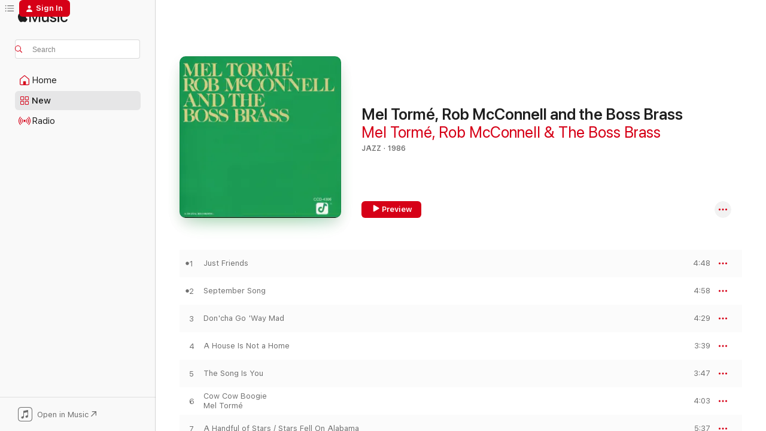

--- FILE ---
content_type: text/html
request_url: https://music.apple.com/us/album/mel-torm%C3%A9-rob-mcconnell-and-the-boss-brass/1443090620?uo=4
body_size: 23588
content:
<!DOCTYPE html>
<html dir="ltr" lang="en-US">
    <head>
        <!-- prettier-ignore -->
        <meta charset="utf-8">
        <!-- prettier-ignore -->
        <meta http-equiv="X-UA-Compatible" content="IE=edge">
        <!-- prettier-ignore -->
        <meta
            name="viewport"
            content="width=device-width,initial-scale=1,interactive-widget=resizes-content"
        >
        <!-- prettier-ignore -->
        <meta name="applicable-device" content="pc,mobile">
        <!-- prettier-ignore -->
        <meta name="referrer" content="strict-origin">
        <!-- prettier-ignore -->
        <link
            rel="apple-touch-icon"
            sizes="180x180"
            href="/assets/favicon/favicon-180.png"
        >
        <!-- prettier-ignore -->
        <link
            rel="icon"
            type="image/png"
            sizes="32x32"
            href="/assets/favicon/favicon-32.png"
        >
        <!-- prettier-ignore -->
        <link
            rel="icon"
            type="image/png"
            sizes="16x16"
            href="/assets/favicon/favicon-16.png"
        >
        <!-- prettier-ignore -->
        <link
            rel="mask-icon"
            href="/assets/favicon/favicon.svg"
            color="#fa233b"
        >
        <!-- prettier-ignore -->
        <link rel="manifest" href="/manifest.json">

        <title>‎Mel Tormé, Rob McConnell and the Boss Brass - Album by Mel Tormé &amp; Rob McConnell &amp; The Boss Brass - Apple Music</title><!-- HEAD_svelte-1cypuwr_START --><link rel="preconnect" href="//www.apple.com/wss/fonts" crossorigin="anonymous"><link rel="stylesheet" href="//www.apple.com/wss/fonts?families=SF+Pro,v4%7CSF+Pro+Icons,v1&amp;display=swap" type="text/css" referrerpolicy="strict-origin-when-cross-origin"><!-- HEAD_svelte-1cypuwr_END --><!-- HEAD_svelte-eg3hvx_START -->    <meta name="description" content="Listen to Mel Tormé, Rob McConnell and the Boss Brass by Mel Tormé &amp; Rob McConnell &amp; The Boss Brass on Apple Music. 1986. 8 Songs. Duration: 43 minutes."> <meta name="keywords" content="listen, Mel Tormé, Rob McConnell and the Boss Brass, Mel Tormé &amp; Rob McConnell &amp; The Boss Brass, music, singles, songs, Jazz, streaming music, apple music"> <link rel="canonical" href="https://music.apple.com/us/album/mel-torm%C3%A9-rob-mcconnell-and-the-boss-brass/1443090620">   <link rel="alternate" type="application/json+oembed" href="https://music.apple.com/api/oembed?url=https%3A%2F%2Fmusic.apple.com%2Fus%2Falbum%2Fmel-torm%25C3%25A9-rob-mcconnell-and-the-boss-brass%2F1443090620" title="Mel Tormé, Rob McConnell and the Boss Brass by Mel Tormé &amp; Rob McConnell &amp; The Boss Brass on Apple Music">  <meta name="al:ios:app_store_id" content="1108187390"> <meta name="al:ios:app_name" content="Apple Music"> <meta name="apple:content_id" content="1443090620"> <meta name="apple:title" content="Mel Tormé, Rob McConnell and the Boss Brass"> <meta name="apple:description" content="Listen to Mel Tormé, Rob McConnell and the Boss Brass by Mel Tormé &amp; Rob McConnell &amp; The Boss Brass on Apple Music. 1986. 8 Songs. Duration: 43 minutes.">   <meta property="og:title" content="Mel Tormé, Rob McConnell and the Boss Brass by Mel Tormé &amp; Rob McConnell &amp; The Boss Brass on Apple Music"> <meta property="og:description" content="Album · 1986 · 8 Songs"> <meta property="og:site_name" content="Apple Music - Web Player"> <meta property="og:url" content="https://music.apple.com/us/album/mel-torm%C3%A9-rob-mcconnell-and-the-boss-brass/1443090620"> <meta property="og:image" content="https://is1-ssl.mzstatic.com/image/thumb/Music118/v4/dd/32/84/dd328422-5219-1d8a-4963-869be54a3a91/00013431430629.rgb.jpg/1200x630wp-60.jpg"> <meta property="og:image:secure_url" content="https://is1-ssl.mzstatic.com/image/thumb/Music118/v4/dd/32/84/dd328422-5219-1d8a-4963-869be54a3a91/00013431430629.rgb.jpg/1200x630wp-60.jpg"> <meta property="og:image:alt" content="Mel Tormé, Rob McConnell and the Boss Brass by Mel Tormé &amp; Rob McConnell &amp; The Boss Brass on Apple Music"> <meta property="og:image:width" content="1200"> <meta property="og:image:height" content="630"> <meta property="og:image:type" content="image/jpg"> <meta property="og:type" content="music.album"> <meta property="og:locale" content="en_US">  <meta property="music:song_count" content="8"> <meta property="music:song" content="https://music.apple.com/us/song/just-friends/1443090754"> <meta property="music:song:preview_url:secure_url" content="https://music.apple.com/us/song/just-friends/1443090754"> <meta property="music:song:disc" content="1"> <meta property="music:song:duration" content="PT4M48S"> <meta property="music:song:track" content="1">  <meta property="music:song" content="https://music.apple.com/us/song/september-song/1443090909"> <meta property="music:song:preview_url:secure_url" content="https://music.apple.com/us/song/september-song/1443090909"> <meta property="music:song:disc" content="1"> <meta property="music:song:duration" content="PT4M58S"> <meta property="music:song:track" content="2">  <meta property="music:song" content="https://music.apple.com/us/song/doncha-go-way-mad/1443091072"> <meta property="music:song:preview_url:secure_url" content="https://music.apple.com/us/song/doncha-go-way-mad/1443091072"> <meta property="music:song:disc" content="1"> <meta property="music:song:duration" content="PT4M29S"> <meta property="music:song:track" content="3">  <meta property="music:song" content="https://music.apple.com/us/song/a-house-is-not-a-home/1443091086"> <meta property="music:song:preview_url:secure_url" content="https://music.apple.com/us/song/a-house-is-not-a-home/1443091086"> <meta property="music:song:disc" content="1"> <meta property="music:song:duration" content="PT3M39S"> <meta property="music:song:track" content="4">  <meta property="music:song" content="https://music.apple.com/us/song/the-song-is-you/1443091188"> <meta property="music:song:preview_url:secure_url" content="https://music.apple.com/us/song/the-song-is-you/1443091188"> <meta property="music:song:disc" content="1"> <meta property="music:song:duration" content="PT3M47S"> <meta property="music:song:track" content="5">  <meta property="music:song" content="https://music.apple.com/us/song/cow-cow-boogie/1443091197"> <meta property="music:song:preview_url:secure_url" content="https://music.apple.com/us/song/cow-cow-boogie/1443091197"> <meta property="music:song:disc" content="1"> <meta property="music:song:duration" content="PT4M3S"> <meta property="music:song:track" content="6">  <meta property="music:song" content="https://music.apple.com/us/song/a-handful-of-stars-stars-fell-on-alabama/1443091205"> <meta property="music:song:preview_url:secure_url" content="https://music.apple.com/us/song/a-handful-of-stars-stars-fell-on-alabama/1443091205"> <meta property="music:song:disc" content="1"> <meta property="music:song:duration" content="PT5M37S"> <meta property="music:song:track" content="7">  <meta property="music:song" content="https://music.apple.com/us/song/duke-ellington-medley/1443091397"> <meta property="music:song:preview_url:secure_url" content="https://music.apple.com/us/song/duke-ellington-medley/1443091397"> <meta property="music:song:disc" content="1"> <meta property="music:song:duration" content="PT12M16S"> <meta property="music:song:track" content="8">   <meta property="music:musician" content="https://music.apple.com/us/artist/mel-torm%C3%A9/56107"><meta property="music:musician" content="https://music.apple.com/us/artist/rob-mcconnell-the-boss-brass/3201863"> <meta property="music:release_date" content="1986-01-01T00:00:00.000Z">   <meta name="twitter:title" content="Mel Tormé, Rob McConnell and the Boss Brass by Mel Tormé &amp; Rob McConnell &amp; The Boss Brass on Apple Music"> <meta name="twitter:description" content="Album · 1986 · 8 Songs"> <meta name="twitter:site" content="@AppleMusic"> <meta name="twitter:image" content="https://is1-ssl.mzstatic.com/image/thumb/Music118/v4/dd/32/84/dd328422-5219-1d8a-4963-869be54a3a91/00013431430629.rgb.jpg/600x600bf-60.jpg"> <meta name="twitter:image:alt" content="Mel Tormé, Rob McConnell and the Boss Brass by Mel Tormé &amp; Rob McConnell &amp; The Boss Brass on Apple Music"> <meta name="twitter:card" content="summary">       <!-- HTML_TAG_START -->
                <script id=schema:music-album type="application/ld+json">
                    {"@context":"http://schema.org","@type":"MusicAlbum","name":"Mel Tormé, Rob McConnell and the Boss Brass","description":"Listen to Mel Tormé, Rob McConnell and the Boss Brass by Mel Tormé & Rob McConnell & The Boss Brass on Apple Music. 1986. 8 Songs. Duration: 43 minutes.","citation":[{"@type":"MusicAlbum","image":"https://is1-ssl.mzstatic.com/image/thumb/Music118/v4/3e/2b/0e/3e2b0eb8-5f74-994b-0ce3-e90b3fdae594/00013431478423.rgb.jpg/1200x630bb.jpg","url":"https://music.apple.com/us/album/play-the-jazz-classics/1443000850","name":"Play the Jazz Classics"},{"@type":"MusicAlbum","image":"https://is1-ssl.mzstatic.com/image/thumb/Music118/v4/b5/45/1a/b5451a98-0538-4dc8-a7b0-1b32b8da07c7/00731458951629.rgb.jpg/1200x630bb.jpg","url":"https://music.apple.com/us/album/incomparable/1444127673","name":"Incomparable!"},{"@type":"MusicAlbum","image":"https://is1-ssl.mzstatic.com/image/thumb/Music128/v4/50/30/7b/50307b3e-7fe4-ed2c-7784-7aa40d179fc9/00025218013222.rgb.jpg/1200x630bb.jpg","url":"https://music.apple.com/us/album/a-classy-pair/1443768360","name":"A Classy Pair"},{"@type":"MusicAlbum","image":"https://is1-ssl.mzstatic.com/image/thumb/Music128/v4/6e/c0/64/6ec0643d-c8df-ffcd-4a47-e1bf59192680/00888072360211.rgb.jpg/1200x630bb.jpg","url":"https://music.apple.com/us/album/rosemary-clooney-sings-the-music-of-jimmy-van-heusen/1444015781","name":"Rosemary Clooney Sings The Music Of Jimmy Van Heusen"},{"@type":"MusicAlbum","image":"https://is1-ssl.mzstatic.com/image/thumb/Music128/v4/58/f8/35/58f835a0-4484-ea20-2890-7fd33d363fae/00013431224327.rgb.jpg/1200x630bb.jpg","url":"https://music.apple.com/us/album/sings-the-rodgers-hart-songbook-bonus-tracks-version/1443831311","name":"Sings the Rodgers & Hart Songbook (Bonus Tracks Version)"},{"@type":"MusicAlbum","image":"https://is1-ssl.mzstatic.com/image/thumb/Music/v4/d2/ab/d9/d2abd9aa-69e5-60fe-b1f1-7b9e68a47580/00077778928553.jpg/1200x630bb.jpg","url":"https://music.apple.com/us/album/duet/724659330","name":"Duet"},{"@type":"MusicAlbum","image":"https://is1-ssl.mzstatic.com/image/thumb/Music128/v4/19/1e/a6/191ea623-b211-f7c8-bfd1-aaf6d92c224a/00011105015226.rgb.jpg/1200x630bb.jpg","url":"https://music.apple.com/us/album/unforgettable/1443799638","name":"Unforgettable"},{"@type":"MusicAlbum","image":"https://is1-ssl.mzstatic.com/image/thumb/Music118/v4/4a/ec/55/4aec5515-c03b-8a97-9e6b-9a7472bcfdd4/00731451984921.rgb.jpg/1200x630bb.jpg","url":"https://music.apple.com/us/album/frankly-basie-count-basie-plays-the-hits-of-frank-sinatra/1443862480","name":"Frankly Basie - Count Basie Plays the Hits of Frank Sinatra"},{"@type":"MusicAlbum","image":"https://is1-ssl.mzstatic.com/image/thumb/Music114/v4/96/08/83/9608833a-420d-04ce-9f22-0e21afa4c621/00888072059832.rgb.jpg/1200x630bb.jpg","url":"https://music.apple.com/us/album/songbook/1448417987","name":"Songbook"},{"@type":"MusicAlbum","image":"https://is1-ssl.mzstatic.com/image/thumb/Music118/v4/c5/31/91/c53191b9-eeb3-dafa-d765-e0e8c666b1ae/00025218092326.rgb.jpg/1200x630bb.jpg","url":"https://music.apple.com/us/album/yessir-thats-my-baby/1443315655","name":"Yessir, That's My Baby"}],"tracks":[{"@type":"MusicRecording","name":"Just Friends","duration":"PT4M48S","url":"https://music.apple.com/us/song/just-friends/1443090754","offers":{"@type":"Offer","category":"free","price":0},"audio":{"@type":"AudioObject","potentialAction":{"@type":"ListenAction","expectsAcceptanceOf":{"@type":"Offer","category":"free"},"target":{"@type":"EntryPoint","actionPlatform":"https://music.apple.com/us/song/just-friends/1443090754"}},"name":"Just Friends","contentUrl":"https://audio-ssl.itunes.apple.com/itunes-assets/AudioPreview125/v4/04/fe/7c/04fe7c2a-7049-94c8-79af-f18a8590532e/mzaf_3432608125575226335.plus.aac.ep.m4a","duration":"PT4M48S","uploadDate":"1986-01-01","thumbnailUrl":"https://is1-ssl.mzstatic.com/image/thumb/Music118/v4/dd/32/84/dd328422-5219-1d8a-4963-869be54a3a91/00013431430629.rgb.jpg/1200x630bb.jpg"}},{"@type":"MusicRecording","name":"September Song","duration":"PT4M58S","url":"https://music.apple.com/us/song/september-song/1443090909","offers":{"@type":"Offer","category":"free","price":0},"audio":{"@type":"AudioObject","potentialAction":{"@type":"ListenAction","expectsAcceptanceOf":{"@type":"Offer","category":"free"},"target":{"@type":"EntryPoint","actionPlatform":"https://music.apple.com/us/song/september-song/1443090909"}},"name":"September Song","contentUrl":"https://audio-ssl.itunes.apple.com/itunes-assets/AudioPreview115/v4/83/b3/b2/83b3b215-69fc-2131-a0b2-41e52697101e/mzaf_1447945279595444414.plus.aac.ep.m4a","duration":"PT4M58S","uploadDate":"1986-01-01","thumbnailUrl":"https://is1-ssl.mzstatic.com/image/thumb/Music118/v4/dd/32/84/dd328422-5219-1d8a-4963-869be54a3a91/00013431430629.rgb.jpg/1200x630bb.jpg"}},{"@type":"MusicRecording","name":"Don'cha Go 'Way Mad","duration":"PT4M29S","url":"https://music.apple.com/us/song/doncha-go-way-mad/1443091072","offers":{"@type":"Offer","category":"free","price":0},"audio":{"@type":"AudioObject","potentialAction":{"@type":"ListenAction","expectsAcceptanceOf":{"@type":"Offer","category":"free"},"target":{"@type":"EntryPoint","actionPlatform":"https://music.apple.com/us/song/doncha-go-way-mad/1443091072"}},"name":"Don'cha Go 'Way Mad","contentUrl":"https://audio-ssl.itunes.apple.com/itunes-assets/AudioPreview125/v4/3e/6c/19/3e6c1997-e692-163f-2ec4-9d23ed30c6aa/mzaf_2734748527016484244.plus.aac.ep.m4a","duration":"PT4M29S","uploadDate":"1986-01-01","thumbnailUrl":"https://is1-ssl.mzstatic.com/image/thumb/Music118/v4/dd/32/84/dd328422-5219-1d8a-4963-869be54a3a91/00013431430629.rgb.jpg/1200x630bb.jpg"}},{"@type":"MusicRecording","name":"A House Is Not a Home","duration":"PT3M39S","url":"https://music.apple.com/us/song/a-house-is-not-a-home/1443091086","offers":{"@type":"Offer","category":"free","price":0},"audio":{"@type":"AudioObject","potentialAction":{"@type":"ListenAction","expectsAcceptanceOf":{"@type":"Offer","category":"free"},"target":{"@type":"EntryPoint","actionPlatform":"https://music.apple.com/us/song/a-house-is-not-a-home/1443091086"}},"name":"A House Is Not a Home","contentUrl":"https://audio-ssl.itunes.apple.com/itunes-assets/AudioPreview115/v4/38/64/db/3864db20-0f5c-6262-83f8-87762a781ca1/mzaf_5161529406335366821.plus.aac.ep.m4a","duration":"PT3M39S","uploadDate":"1983-01-01","thumbnailUrl":"https://is1-ssl.mzstatic.com/image/thumb/Music118/v4/dd/32/84/dd328422-5219-1d8a-4963-869be54a3a91/00013431430629.rgb.jpg/1200x630bb.jpg"}},{"@type":"MusicRecording","name":"The Song Is You","duration":"PT3M47S","url":"https://music.apple.com/us/song/the-song-is-you/1443091188","offers":{"@type":"Offer","category":"free","price":0},"audio":{"@type":"AudioObject","potentialAction":{"@type":"ListenAction","expectsAcceptanceOf":{"@type":"Offer","category":"free"},"target":{"@type":"EntryPoint","actionPlatform":"https://music.apple.com/us/song/the-song-is-you/1443091188"}},"name":"The Song Is You","contentUrl":"https://audio-ssl.itunes.apple.com/itunes-assets/AudioPreview115/v4/36/a2/36/36a23616-fb49-46e5-1c17-633d4557beb5/mzaf_10956421080408728777.plus.aac.ep.m4a","duration":"PT3M47S","uploadDate":"1986-01-01","thumbnailUrl":"https://is1-ssl.mzstatic.com/image/thumb/Music118/v4/dd/32/84/dd328422-5219-1d8a-4963-869be54a3a91/00013431430629.rgb.jpg/1200x630bb.jpg"}},{"@type":"MusicRecording","name":"Cow Cow Boogie","duration":"PT4M3S","url":"https://music.apple.com/us/song/cow-cow-boogie/1443091197","offers":{"@type":"Offer","category":"free","price":0},"audio":{"@type":"AudioObject","potentialAction":{"@type":"ListenAction","expectsAcceptanceOf":{"@type":"Offer","category":"free"},"target":{"@type":"EntryPoint","actionPlatform":"https://music.apple.com/us/song/cow-cow-boogie/1443091197"}},"name":"Cow Cow Boogie","contentUrl":"https://audio-ssl.itunes.apple.com/itunes-assets/AudioPreview125/v4/aa/8c/c7/aa8cc7ff-6e9e-9f90-3dbe-6a3b09a783d8/mzaf_17849659794911121959.plus.aac.ep.m4a","duration":"PT4M3S","uploadDate":"1986-01-01","thumbnailUrl":"https://is1-ssl.mzstatic.com/image/thumb/Music118/v4/dd/32/84/dd328422-5219-1d8a-4963-869be54a3a91/00013431430629.rgb.jpg/1200x630bb.jpg"}},{"@type":"MusicRecording","name":"A Handful of Stars / Stars Fell On Alabama","duration":"PT5M37S","url":"https://music.apple.com/us/song/a-handful-of-stars-stars-fell-on-alabama/1443091205","offers":{"@type":"Offer","category":"free","price":0},"audio":{"@type":"AudioObject","potentialAction":{"@type":"ListenAction","expectsAcceptanceOf":{"@type":"Offer","category":"free"},"target":{"@type":"EntryPoint","actionPlatform":"https://music.apple.com/us/song/a-handful-of-stars-stars-fell-on-alabama/1443091205"}},"name":"A Handful of Stars / Stars Fell On Alabama","contentUrl":"https://audio-ssl.itunes.apple.com/itunes-assets/AudioPreview128/v4/cb/22/d6/cb22d663-1ea2-b1d9-d7e9-6049400569e9/mzaf_2913296696288467381.plus.aac.ep.m4a","duration":"PT5M37S","uploadDate":"1986-01-01","thumbnailUrl":"https://is1-ssl.mzstatic.com/image/thumb/Music118/v4/dd/32/84/dd328422-5219-1d8a-4963-869be54a3a91/00013431430629.rgb.jpg/1200x630bb.jpg"}},{"@type":"MusicRecording","name":"Duke Ellington Medley","duration":"PT12M16S","url":"https://music.apple.com/us/song/duke-ellington-medley/1443091397","offers":{"@type":"Offer","category":"free","price":0},"audio":{"@type":"AudioObject","potentialAction":{"@type":"ListenAction","expectsAcceptanceOf":{"@type":"Offer","category":"free"},"target":{"@type":"EntryPoint","actionPlatform":"https://music.apple.com/us/song/duke-ellington-medley/1443091397"}},"name":"Duke Ellington Medley","contentUrl":"https://audio-ssl.itunes.apple.com/itunes-assets/AudioPreview128/v4/41/5c/85/415c8584-53bc-edb3-fb0d-5861eee8eab5/mzaf_1539574717518956762.plus.aac.ep.m4a","duration":"PT12M16S","uploadDate":"1986-01-01","thumbnailUrl":"https://is1-ssl.mzstatic.com/image/thumb/Music118/v4/dd/32/84/dd328422-5219-1d8a-4963-869be54a3a91/00013431430629.rgb.jpg/1200x630bb.jpg"}}],"workExample":[{"@type":"MusicAlbum","image":"https://is1-ssl.mzstatic.com/image/thumb/Music128/v4/4d/d1/11/4dd11163-a784-bdd7-0ac9-39e87c359e57/00888072380110.rgb.jpg/1200x630bb.jpg","url":"https://music.apple.com/us/album/christmas-songs/1443296453","name":"Christmas Songs"},{"@type":"MusicAlbum","image":"https://is1-ssl.mzstatic.com/image/thumb/Music/y2005/m04/d19/h17/s06.egerchlp.jpg/1200x630bb.jpg","url":"https://music.apple.com/us/album/comin-home-baby/59401055","name":"Comin' Home Baby!"},{"@type":"MusicAlbum","image":"https://is1-ssl.mzstatic.com/image/thumb/Music/df/82/92/mzi.tgplryid.jpg/1200x630bb.jpg","url":"https://music.apple.com/us/album/16-most-requested-songs/202602587","name":"16 Most Requested Songs"},{"@type":"MusicAlbum","image":"https://is1-ssl.mzstatic.com/image/thumb/Music125/v4/4f/19/a0/4f19a007-8cd9-9a6b-1be4-413c05c95592/689466687613.jpg/1200x630bb.jpg","url":"https://music.apple.com/us/album/mel-torm%C3%A9-and-the-marty-paich-dek-tette-remastered-2013/785100286","name":"Mel Tormé and the Marty Paich Dek-Tette (Remastered 2013)"},{"@type":"MusicAlbum","image":"https://is1-ssl.mzstatic.com/image/thumb/Music128/v4/86/0f/a8/860fa876-79e3-14a7-660c-99814b60f1ac/00602498807149.rgb.jpg/1200x630bb.jpg","url":"https://music.apple.com/us/album/20th-century-masters-the-millenium-collection-the/1443905617","name":"20th Century Masters - The Millenium Collection: The Best of Mel Tormé"},{"@type":"MusicAlbum","image":"https://is1-ssl.mzstatic.com/image/thumb/Music118/v4/aa/03/6f/aa036fff-529b-3513-7492-29f5e5111687/00602537008988.rgb.jpg/1200x630bb.jpg","url":"https://music.apple.com/us/album/mel-torm%C3%A9-swings-shubert-alley/1442996374","name":"Mel Tormé Swings Shubert Alley"},{"@type":"MusicAlbum","image":"https://is1-ssl.mzstatic.com/image/thumb/Music18/v4/2e/e6/70/2ee670a3-ee71-fe52-4573-95d2c3634798/886445901573.jpg/1200x630bb.jpg","url":"https://music.apple.com/us/album/right-now/1119333281","name":"Right Now!"},{"@type":"MusicAlbum","image":"https://is1-ssl.mzstatic.com/image/thumb/Music118/v4/14/12/11/1412110e-4bb6-e710-4a5c-b2c536411f30/00602567132684.rgb.jpg/1200x630bb.jpg","url":"https://music.apple.com/us/album/i-dig-the-duke-i-dig-the-count/1443509568","name":"I Dig the Duke, I Dig the Count"},{"@type":"MusicAlbum","image":"https://is1-ssl.mzstatic.com/image/thumb/Music6/v4/1b/32/94/1b3294fb-28fb-2941-4e39-c40cc0e8e85c/05099945783654.jpg/1200x630bb.jpg","url":"https://music.apple.com/us/album/a-time-for-us/715728238","name":"A Time for Us"},{"@type":"MusicAlbum","image":"https://is1-ssl.mzstatic.com/image/thumb/Music/73/7a/25/mzi.dxrtfyym.jpg/1200x630bb.jpg","url":"https://music.apple.com/us/album/thats-all/158510120","name":"That's All"},{"@type":"MusicAlbum","image":"https://is1-ssl.mzstatic.com/image/thumb/Music128/v4/fa/e3/bf/fae3bf9f-317b-285b-12ed-a3199f14588c/00731451138522.rgb.jpg/1200x630bb.jpg","url":"https://music.apple.com/us/album/swingin-on-the-moon/1442293638","name":"Swingin' On the Moon"},{"@type":"MusicAlbum","image":"https://is1-ssl.mzstatic.com/image/thumb/Music/v4/b7/b8/84/b7b884c1-7eaf-ac67-b7a3-544d17db07b2/689466687620.jpg/1200x630bb.jpg","url":"https://music.apple.com/us/album/mel-torm%C3%A9-sings-fred-astaire-remastered-2013/790369928","name":"Mel Tormé Sings Fred Astaire (Remastered 2013)"},{"@type":"MusicAlbum","image":"https://is1-ssl.mzstatic.com/image/thumb/Music128/v4/19/ca/db/19cadb7f-c53f-4eac-1b34-f5d8f2a371fd/00013431419020.rgb.jpg/1200x630bb.jpg","url":"https://music.apple.com/us/album/an-evening-with-george-shearing-mel-torm%C3%A9-live/1443235361","name":"An Evening With George Shearing & Mel Tormé (Live)"},{"@type":"MusicAlbum","image":"https://is1-ssl.mzstatic.com/image/thumb/Music117/v4/0b/b0/10/0bb010da-ef1e-656f-3748-0669b0905495/084247969559.jpg/1200x630bb.jpg","url":"https://music.apple.com/us/album/comin-home-baby/1233712686","name":"Comin' Home Baby"},{"@type":"MusicAlbum","image":"https://is1-ssl.mzstatic.com/image/thumb/Music118/v4/8c/21/a2/8c21a2f5-e599-dd73-f90e-c0734b6941f6/00044006556628.rgb.jpg/1200x630bb.jpg","url":"https://music.apple.com/us/album/torm%C3%A9/1443210667","name":"Tormé"},{"@type":"MusicRecording","name":"Just Friends","duration":"PT4M48S","url":"https://music.apple.com/us/song/just-friends/1443090754","offers":{"@type":"Offer","category":"free","price":0},"audio":{"@type":"AudioObject","potentialAction":{"@type":"ListenAction","expectsAcceptanceOf":{"@type":"Offer","category":"free"},"target":{"@type":"EntryPoint","actionPlatform":"https://music.apple.com/us/song/just-friends/1443090754"}},"name":"Just Friends","contentUrl":"https://audio-ssl.itunes.apple.com/itunes-assets/AudioPreview125/v4/04/fe/7c/04fe7c2a-7049-94c8-79af-f18a8590532e/mzaf_3432608125575226335.plus.aac.ep.m4a","duration":"PT4M48S","uploadDate":"1986-01-01","thumbnailUrl":"https://is1-ssl.mzstatic.com/image/thumb/Music118/v4/dd/32/84/dd328422-5219-1d8a-4963-869be54a3a91/00013431430629.rgb.jpg/1200x630bb.jpg"}},{"@type":"MusicRecording","name":"September Song","duration":"PT4M58S","url":"https://music.apple.com/us/song/september-song/1443090909","offers":{"@type":"Offer","category":"free","price":0},"audio":{"@type":"AudioObject","potentialAction":{"@type":"ListenAction","expectsAcceptanceOf":{"@type":"Offer","category":"free"},"target":{"@type":"EntryPoint","actionPlatform":"https://music.apple.com/us/song/september-song/1443090909"}},"name":"September Song","contentUrl":"https://audio-ssl.itunes.apple.com/itunes-assets/AudioPreview115/v4/83/b3/b2/83b3b215-69fc-2131-a0b2-41e52697101e/mzaf_1447945279595444414.plus.aac.ep.m4a","duration":"PT4M58S","uploadDate":"1986-01-01","thumbnailUrl":"https://is1-ssl.mzstatic.com/image/thumb/Music118/v4/dd/32/84/dd328422-5219-1d8a-4963-869be54a3a91/00013431430629.rgb.jpg/1200x630bb.jpg"}},{"@type":"MusicRecording","name":"Don'cha Go 'Way Mad","duration":"PT4M29S","url":"https://music.apple.com/us/song/doncha-go-way-mad/1443091072","offers":{"@type":"Offer","category":"free","price":0},"audio":{"@type":"AudioObject","potentialAction":{"@type":"ListenAction","expectsAcceptanceOf":{"@type":"Offer","category":"free"},"target":{"@type":"EntryPoint","actionPlatform":"https://music.apple.com/us/song/doncha-go-way-mad/1443091072"}},"name":"Don'cha Go 'Way Mad","contentUrl":"https://audio-ssl.itunes.apple.com/itunes-assets/AudioPreview125/v4/3e/6c/19/3e6c1997-e692-163f-2ec4-9d23ed30c6aa/mzaf_2734748527016484244.plus.aac.ep.m4a","duration":"PT4M29S","uploadDate":"1986-01-01","thumbnailUrl":"https://is1-ssl.mzstatic.com/image/thumb/Music118/v4/dd/32/84/dd328422-5219-1d8a-4963-869be54a3a91/00013431430629.rgb.jpg/1200x630bb.jpg"}},{"@type":"MusicRecording","name":"A House Is Not a Home","duration":"PT3M39S","url":"https://music.apple.com/us/song/a-house-is-not-a-home/1443091086","offers":{"@type":"Offer","category":"free","price":0},"audio":{"@type":"AudioObject","potentialAction":{"@type":"ListenAction","expectsAcceptanceOf":{"@type":"Offer","category":"free"},"target":{"@type":"EntryPoint","actionPlatform":"https://music.apple.com/us/song/a-house-is-not-a-home/1443091086"}},"name":"A House Is Not a Home","contentUrl":"https://audio-ssl.itunes.apple.com/itunes-assets/AudioPreview115/v4/38/64/db/3864db20-0f5c-6262-83f8-87762a781ca1/mzaf_5161529406335366821.plus.aac.ep.m4a","duration":"PT3M39S","uploadDate":"1983-01-01","thumbnailUrl":"https://is1-ssl.mzstatic.com/image/thumb/Music118/v4/dd/32/84/dd328422-5219-1d8a-4963-869be54a3a91/00013431430629.rgb.jpg/1200x630bb.jpg"}},{"@type":"MusicRecording","name":"The Song Is You","duration":"PT3M47S","url":"https://music.apple.com/us/song/the-song-is-you/1443091188","offers":{"@type":"Offer","category":"free","price":0},"audio":{"@type":"AudioObject","potentialAction":{"@type":"ListenAction","expectsAcceptanceOf":{"@type":"Offer","category":"free"},"target":{"@type":"EntryPoint","actionPlatform":"https://music.apple.com/us/song/the-song-is-you/1443091188"}},"name":"The Song Is You","contentUrl":"https://audio-ssl.itunes.apple.com/itunes-assets/AudioPreview115/v4/36/a2/36/36a23616-fb49-46e5-1c17-633d4557beb5/mzaf_10956421080408728777.plus.aac.ep.m4a","duration":"PT3M47S","uploadDate":"1986-01-01","thumbnailUrl":"https://is1-ssl.mzstatic.com/image/thumb/Music118/v4/dd/32/84/dd328422-5219-1d8a-4963-869be54a3a91/00013431430629.rgb.jpg/1200x630bb.jpg"}},{"@type":"MusicRecording","name":"Cow Cow Boogie","duration":"PT4M3S","url":"https://music.apple.com/us/song/cow-cow-boogie/1443091197","offers":{"@type":"Offer","category":"free","price":0},"audio":{"@type":"AudioObject","potentialAction":{"@type":"ListenAction","expectsAcceptanceOf":{"@type":"Offer","category":"free"},"target":{"@type":"EntryPoint","actionPlatform":"https://music.apple.com/us/song/cow-cow-boogie/1443091197"}},"name":"Cow Cow Boogie","contentUrl":"https://audio-ssl.itunes.apple.com/itunes-assets/AudioPreview125/v4/aa/8c/c7/aa8cc7ff-6e9e-9f90-3dbe-6a3b09a783d8/mzaf_17849659794911121959.plus.aac.ep.m4a","duration":"PT4M3S","uploadDate":"1986-01-01","thumbnailUrl":"https://is1-ssl.mzstatic.com/image/thumb/Music118/v4/dd/32/84/dd328422-5219-1d8a-4963-869be54a3a91/00013431430629.rgb.jpg/1200x630bb.jpg"}},{"@type":"MusicRecording","name":"A Handful of Stars / Stars Fell On Alabama","duration":"PT5M37S","url":"https://music.apple.com/us/song/a-handful-of-stars-stars-fell-on-alabama/1443091205","offers":{"@type":"Offer","category":"free","price":0},"audio":{"@type":"AudioObject","potentialAction":{"@type":"ListenAction","expectsAcceptanceOf":{"@type":"Offer","category":"free"},"target":{"@type":"EntryPoint","actionPlatform":"https://music.apple.com/us/song/a-handful-of-stars-stars-fell-on-alabama/1443091205"}},"name":"A Handful of Stars / Stars Fell On Alabama","contentUrl":"https://audio-ssl.itunes.apple.com/itunes-assets/AudioPreview128/v4/cb/22/d6/cb22d663-1ea2-b1d9-d7e9-6049400569e9/mzaf_2913296696288467381.plus.aac.ep.m4a","duration":"PT5M37S","uploadDate":"1986-01-01","thumbnailUrl":"https://is1-ssl.mzstatic.com/image/thumb/Music118/v4/dd/32/84/dd328422-5219-1d8a-4963-869be54a3a91/00013431430629.rgb.jpg/1200x630bb.jpg"}},{"@type":"MusicRecording","name":"Duke Ellington Medley","duration":"PT12M16S","url":"https://music.apple.com/us/song/duke-ellington-medley/1443091397","offers":{"@type":"Offer","category":"free","price":0},"audio":{"@type":"AudioObject","potentialAction":{"@type":"ListenAction","expectsAcceptanceOf":{"@type":"Offer","category":"free"},"target":{"@type":"EntryPoint","actionPlatform":"https://music.apple.com/us/song/duke-ellington-medley/1443091397"}},"name":"Duke Ellington Medley","contentUrl":"https://audio-ssl.itunes.apple.com/itunes-assets/AudioPreview128/v4/41/5c/85/415c8584-53bc-edb3-fb0d-5861eee8eab5/mzaf_1539574717518956762.plus.aac.ep.m4a","duration":"PT12M16S","uploadDate":"1986-01-01","thumbnailUrl":"https://is1-ssl.mzstatic.com/image/thumb/Music118/v4/dd/32/84/dd328422-5219-1d8a-4963-869be54a3a91/00013431430629.rgb.jpg/1200x630bb.jpg"}}],"url":"https://music.apple.com/us/album/mel-torm%C3%A9-rob-mcconnell-and-the-boss-brass/1443090620","image":"https://is1-ssl.mzstatic.com/image/thumb/Music118/v4/dd/32/84/dd328422-5219-1d8a-4963-869be54a3a91/00013431430629.rgb.jpg/1200x630bb.jpg","potentialAction":{"@type":"ListenAction","expectsAcceptanceOf":{"@type":"Offer","category":"free"},"target":{"@type":"EntryPoint","actionPlatform":"https://music.apple.com/us/album/mel-torm%C3%A9-rob-mcconnell-and-the-boss-brass/1443090620"}},"genre":["Jazz","Music","Vocal","Traditional Pop","Vocal Jazz","Easy Listening","Swing"],"datePublished":"1986-01-01","byArtist":[{"@type":"MusicGroup","url":"https://music.apple.com/us/artist/mel-torm%C3%A9/56107","name":"Mel Tormé"},{"@type":"MusicGroup","url":"https://music.apple.com/us/artist/rob-mcconnell-the-boss-brass/3201863","name":"Rob McConnell & The Boss Brass"}]}
                </script>
                <!-- HTML_TAG_END -->    <!-- HEAD_svelte-eg3hvx_END -->
      <script type="module" crossorigin src="/assets/index~90a29058ba.js"></script>
      <link rel="stylesheet" href="/assets/index~fbf29d0525.css">
      <script type="module">import.meta.url;import("_").catch(()=>1);async function* g(){};window.__vite_is_modern_browser=true;</script>
      <script type="module">!function(){if(window.__vite_is_modern_browser)return;console.warn("vite: loading legacy chunks, syntax error above and the same error below should be ignored");var e=document.getElementById("vite-legacy-polyfill"),n=document.createElement("script");n.src=e.src,n.onload=function(){System.import(document.getElementById('vite-legacy-entry').getAttribute('data-src'))},document.body.appendChild(n)}();</script>
    </head>
    <body>
        
        <script
            async
            src="/includes/js-cdn/musickit/v3/amp/musickit.js"
        ></script>
        <script
            type="module"
            async
            src="/includes/js-cdn/musickit/v3/components/musickit-components/musickit-components.esm.js"
        ></script>
        <script
            nomodule
            async
            src="/includes/js-cdn/musickit/v3/components/musickit-components/musickit-components.js"
        ></script>
        <svg style="display: none" xmlns="http://www.w3.org/2000/svg">
            <symbol id="play-circle-fill" viewBox="0 0 60 60">
                <path
                    class="icon-circle-fill__circle"
                    fill="var(--iconCircleFillBG, transparent)"
                    d="M30 60c16.411 0 30-13.617 30-30C60 13.588 46.382 0 29.971 0 13.588 0 .001 13.588.001 30c0 16.383 13.617 30 30 30Z"
                />
                <path
                    fill="var(--iconFillArrow, var(--keyColor, black))"
                    d="M24.411 41.853c-1.41.853-3.028.177-3.028-1.294V19.47c0-1.44 1.735-2.058 3.028-1.294l17.265 10.235a1.89 1.89 0 0 1 0 3.265L24.411 41.853Z"
                />
            </symbol>
        </svg>
        <div class="body-container">
              <div class="app-container svelte-t3vj1e" data-testid="app-container">   <div class="header svelte-rjjbqs" data-testid="header"><nav data-testid="navigation" class="navigation svelte-13li0vp"><div class="navigation__header svelte-13li0vp"><div data-testid="logo" class="logo svelte-1o7dz8w"> <a aria-label="Apple Music" role="img" href="https://music.apple.com/us/home" class="svelte-1o7dz8w"><svg height="20" viewBox="0 0 83 20" width="83" xmlns="http://www.w3.org/2000/svg" class="logo" aria-hidden="true"><path d="M34.752 19.746V6.243h-.088l-5.433 13.503h-2.074L21.711 6.243h-.087v13.503h-2.548V1.399h3.235l5.833 14.621h.1l5.82-14.62h3.248v18.347h-2.56zm16.649 0h-2.586v-2.263h-.062c-.725 1.602-2.061 2.504-4.072 2.504-2.86 0-4.61-1.894-4.61-4.958V6.37h2.698v8.125c0 2.034.95 3.127 2.81 3.127 1.95 0 3.124-1.373 3.124-3.458V6.37H51.4v13.376zm7.394-13.618c3.06 0 5.046 1.73 5.134 4.196h-2.536c-.15-1.296-1.087-2.11-2.598-2.11-1.462 0-2.436.724-2.436 1.793 0 .839.6 1.41 2.023 1.741l2.136.496c2.686.636 3.71 1.704 3.71 3.636 0 2.442-2.236 4.12-5.333 4.12-3.285 0-5.26-1.64-5.509-4.183h2.673c.25 1.398 1.187 2.085 2.836 2.085 1.623 0 2.623-.687 2.623-1.78 0-.865-.487-1.373-1.924-1.704l-2.136-.508c-2.498-.585-3.735-1.806-3.735-3.75 0-2.391 2.049-4.032 5.072-4.032zM66.1 2.836c0-.878.7-1.577 1.561-1.577.862 0 1.55.7 1.55 1.577 0 .864-.688 1.576-1.55 1.576a1.573 1.573 0 0 1-1.56-1.576zm.212 3.534h2.698v13.376h-2.698zm14.089 4.603c-.275-1.424-1.324-2.556-3.085-2.556-2.086 0-3.46 1.767-3.46 4.64 0 2.938 1.386 4.642 3.485 4.642 1.66 0 2.748-.928 3.06-2.48H83C82.713 18.067 80.477 20 77.317 20c-3.76 0-6.208-2.62-6.208-6.942 0-4.247 2.448-6.93 6.183-6.93 3.385 0 5.446 2.213 5.683 4.845h-2.573zM10.824 3.189c-.698.834-1.805 1.496-2.913 1.398-.145-1.128.41-2.33 1.036-3.065C9.644.662 10.848.05 11.835 0c.121 1.178-.336 2.33-1.01 3.19zm.999 1.619c.624.049 2.425.244 3.578 1.98-.096.074-2.137 1.272-2.113 3.79.024 3.01 2.593 4.012 2.617 4.037-.024.074-.407 1.419-1.344 2.812-.817 1.224-1.657 2.422-3.002 2.447-1.297.024-1.73-.783-3.218-.783-1.489 0-1.97.758-3.194.807-1.297.048-2.28-1.297-3.097-2.52C.368 14.908-.904 10.408.825 7.375c.84-1.516 2.377-2.47 4.034-2.495 1.273-.023 2.45.857 3.218.857.769 0 2.137-1.027 3.746-.93z"></path></svg></a>   </div> <div class="search-input-wrapper svelte-nrtdem" data-testid="search-input"><div data-testid="amp-search-input" aria-controls="search-suggestions" aria-expanded="false" aria-haspopup="listbox" aria-owns="search-suggestions" class="search-input-container svelte-rg26q6" tabindex="-1" role=""><div class="flex-container svelte-rg26q6"><form id="search-input-form" class="svelte-rg26q6"><svg height="16" width="16" viewBox="0 0 16 16" class="search-svg" aria-hidden="true"><path d="M11.87 10.835c.018.015.035.03.051.047l3.864 3.863a.735.735 0 1 1-1.04 1.04l-3.863-3.864a.744.744 0 0 1-.047-.051 6.667 6.667 0 1 1 1.035-1.035zM6.667 12a5.333 5.333 0 1 0 0-10.667 5.333 5.333 0 0 0 0 10.667z"></path></svg> <input aria-autocomplete="list" aria-multiline="false" aria-controls="search-suggestions" placeholder="Search" spellcheck="false" autocomplete="off" autocorrect="off" autocapitalize="off" type="text" inputmode="search" class="search-input__text-field svelte-rg26q6" data-testid="search-input__text-field"></form> </div> <div data-testid="search-scope-bar"></div>   </div> </div></div> <div data-testid="navigation-content" class="navigation__content svelte-13li0vp" id="navigation" aria-hidden="false"><div class="navigation__scrollable-container svelte-13li0vp"><div data-testid="navigation-items-primary" class="navigation-items navigation-items--primary svelte-ng61m8"> <ul class="navigation-items__list svelte-ng61m8">  <li class="navigation-item navigation-item__home svelte-1a5yt87" aria-selected="false" data-testid="navigation-item"> <a href="https://music.apple.com/us/home" class="navigation-item__link svelte-1a5yt87" role="button" data-testid="home" aria-pressed="false"><div class="navigation-item__content svelte-zhx7t9"> <span class="navigation-item__icon svelte-zhx7t9"> <svg width="24" height="24" viewBox="0 0 24 24" xmlns="http://www.w3.org/2000/svg" aria-hidden="true"><path d="M5.93 20.16a1.94 1.94 0 0 1-1.43-.502c-.334-.335-.502-.794-.502-1.393v-7.142c0-.362.062-.688.177-.953.123-.264.326-.529.6-.75l6.145-5.157c.176-.141.344-.247.52-.318.176-.07.362-.105.564-.105.194 0 .388.035.565.105.176.07.352.177.52.318l6.146 5.158c.273.23.467.476.59.75.124.264.177.59.177.96v7.134c0 .59-.159 1.058-.503 1.393-.335.335-.811.503-1.428.503H5.929Zm12.14-1.172c.221 0 .406-.07.547-.212a.688.688 0 0 0 .22-.511v-7.142c0-.177-.026-.344-.087-.459a.97.97 0 0 0-.265-.353l-6.154-5.149a.756.756 0 0 0-.177-.115.37.37 0 0 0-.15-.035.37.37 0 0 0-.158.035l-.177.115-6.145 5.15a.982.982 0 0 0-.274.352 1.13 1.13 0 0 0-.088.468v7.133c0 .203.08.379.23.511a.744.744 0 0 0 .546.212h12.133Zm-8.323-4.7c0-.176.062-.326.177-.432a.6.6 0 0 1 .423-.159h3.315c.176 0 .326.053.432.16s.159.255.159.431v4.973H9.756v-4.973Z"></path></svg> </span> <span class="navigation-item__label svelte-zhx7t9"> Home </span> </div></a>  </li>  <li class="navigation-item navigation-item__new svelte-1a5yt87" aria-selected="false" data-testid="navigation-item"> <a href="https://music.apple.com/us/new" class="navigation-item__link svelte-1a5yt87" role="button" data-testid="new" aria-pressed="false"><div class="navigation-item__content svelte-zhx7t9"> <span class="navigation-item__icon svelte-zhx7t9"> <svg height="24" viewBox="0 0 24 24" width="24" aria-hidden="true"><path d="M9.92 11.354c.966 0 1.453-.487 1.453-1.49v-3.4c0-1.004-.487-1.483-1.453-1.483H6.452C5.487 4.981 5 5.46 5 6.464v3.4c0 1.003.487 1.49 1.452 1.49zm7.628 0c.965 0 1.452-.487 1.452-1.49v-3.4c0-1.004-.487-1.483-1.452-1.483h-3.46c-.974 0-1.46.479-1.46 1.483v3.4c0 1.003.486 1.49 1.46 1.49zm-7.65-1.073h-3.43c-.266 0-.396-.137-.396-.418v-3.4c0-.273.13-.41.396-.41h3.43c.265 0 .402.137.402.41v3.4c0 .281-.137.418-.403.418zm7.634 0h-3.43c-.273 0-.402-.137-.402-.418v-3.4c0-.273.129-.41.403-.41h3.43c.265 0 .395.137.395.41v3.4c0 .281-.13.418-.396.418zm-7.612 8.7c.966 0 1.453-.48 1.453-1.483v-3.407c0-.996-.487-1.483-1.453-1.483H6.452c-.965 0-1.452.487-1.452 1.483v3.407c0 1.004.487 1.483 1.452 1.483zm7.628 0c.965 0 1.452-.48 1.452-1.483v-3.407c0-.996-.487-1.483-1.452-1.483h-3.46c-.974 0-1.46.487-1.46 1.483v3.407c0 1.004.486 1.483 1.46 1.483zm-7.65-1.072h-3.43c-.266 0-.396-.137-.396-.41v-3.4c0-.282.13-.418.396-.418h3.43c.265 0 .402.136.402.418v3.4c0 .273-.137.41-.403.41zm7.634 0h-3.43c-.273 0-.402-.137-.402-.41v-3.4c0-.282.129-.418.403-.418h3.43c.265 0 .395.136.395.418v3.4c0 .273-.13.41-.396.41z" fill-opacity=".95"></path></svg> </span> <span class="navigation-item__label svelte-zhx7t9"> New </span> </div></a>  </li>  <li class="navigation-item navigation-item__radio svelte-1a5yt87" aria-selected="false" data-testid="navigation-item"> <a href="https://music.apple.com/us/radio" class="navigation-item__link svelte-1a5yt87" role="button" data-testid="radio" aria-pressed="false"><div class="navigation-item__content svelte-zhx7t9"> <span class="navigation-item__icon svelte-zhx7t9"> <svg width="24" height="24" viewBox="0 0 24 24" xmlns="http://www.w3.org/2000/svg" aria-hidden="true"><path d="M19.359 18.57C21.033 16.818 22 14.461 22 11.89s-.967-4.93-2.641-6.68c-.276-.292-.653-.26-.868-.023-.222.246-.176.591.085.868 1.466 1.535 2.272 3.593 2.272 5.835 0 2.241-.806 4.3-2.272 5.835-.261.268-.307.621-.085.86.215.245.592.276.868-.016zm-13.85.014c.222-.238.176-.59-.085-.86-1.474-1.535-2.272-3.593-2.272-5.834 0-2.242.798-4.3 2.272-5.835.261-.277.307-.622.085-.868-.215-.238-.592-.269-.868.023C2.967 6.96 2 9.318 2 11.89s.967 4.929 2.641 6.68c.276.29.653.26.868.014zm1.957-1.873c.223-.253.162-.583-.1-.867-.951-1.068-1.473-2.45-1.473-3.954 0-1.505.522-2.887 1.474-3.954.26-.284.322-.614.1-.876-.23-.26-.622-.26-.891.039-1.175 1.274-1.827 2.963-1.827 4.79 0 1.82.652 3.517 1.827 4.784.269.3.66.307.89.038zm9.958-.038c1.175-1.267 1.827-2.964 1.827-4.783 0-1.828-.652-3.517-1.827-4.791-.269-.3-.66-.3-.89-.039-.23.262-.162.592.092.876.96 1.067 1.481 2.449 1.481 3.954 0 1.504-.522 2.886-1.481 3.954-.254.284-.323.614-.092.867.23.269.621.261.89-.038zm-8.061-1.966c.23-.26.13-.568-.092-.883-.415-.522-.63-1.197-.63-1.934 0-.737.215-1.413.63-1.943.222-.307.322-.614.092-.875s-.653-.261-.906.054a4.385 4.385 0 0 0-.968 2.764 4.38 4.38 0 0 0 .968 2.756c.253.322.675.322.906.061zm6.18-.061a4.38 4.38 0 0 0 .968-2.756 4.385 4.385 0 0 0-.968-2.764c-.253-.315-.675-.315-.906-.054-.23.261-.138.568.092.875.415.53.63 1.206.63 1.943 0 .737-.215 1.412-.63 1.934-.23.315-.322.622-.092.883s.653.261.906-.061zm-3.547-.967c.96 0 1.789-.814 1.789-1.797s-.83-1.789-1.789-1.789c-.96 0-1.781.806-1.781 1.789 0 .983.821 1.797 1.781 1.797z"></path></svg> </span> <span class="navigation-item__label svelte-zhx7t9"> Radio </span> </div></a>  </li>  <li class="navigation-item navigation-item__search svelte-1a5yt87" aria-selected="false" data-testid="navigation-item"> <a href="https://music.apple.com/us/search" class="navigation-item__link svelte-1a5yt87" role="button" data-testid="search" aria-pressed="false"><div class="navigation-item__content svelte-zhx7t9"> <span class="navigation-item__icon svelte-zhx7t9"> <svg height="24" viewBox="0 0 24 24" width="24" aria-hidden="true"><path d="M17.979 18.553c.476 0 .813-.366.813-.835a.807.807 0 0 0-.235-.586l-3.45-3.457a5.61 5.61 0 0 0 1.158-3.413c0-3.098-2.535-5.633-5.633-5.633C7.542 4.63 5 7.156 5 10.262c0 3.098 2.534 5.632 5.632 5.632a5.614 5.614 0 0 0 3.274-1.055l3.472 3.472a.835.835 0 0 0 .6.242zm-7.347-3.875c-2.417 0-4.416-2-4.416-4.416 0-2.417 2-4.417 4.416-4.417 2.417 0 4.417 2 4.417 4.417s-2 4.416-4.417 4.416z" fill-opacity=".95"></path></svg> </span> <span class="navigation-item__label svelte-zhx7t9"> Search </span> </div></a>  </li></ul> </div>   </div> <div class="navigation__native-cta"><div slot="native-cta"><div data-testid="native-cta" class="native-cta svelte-1t4vswz  native-cta--authenticated"><button class="native-cta__button svelte-1t4vswz" data-testid="native-cta-button"><span class="native-cta__app-icon svelte-1t4vswz"><svg width="24" height="24" xmlns="http://www.w3.org/2000/svg" xml:space="preserve" style="fill-rule:evenodd;clip-rule:evenodd;stroke-linejoin:round;stroke-miterlimit:2" viewBox="0 0 24 24" slot="app-icon" aria-hidden="true"><path d="M22.567 1.496C21.448.393 19.956.045 17.293.045H6.566c-2.508 0-4.028.376-5.12 1.465C.344 2.601 0 4.09 0 6.611v10.727c0 2.695.33 4.18 1.432 5.257 1.106 1.103 2.595 1.45 5.275 1.45h10.586c2.663 0 4.169-.347 5.274-1.45C23.656 21.504 24 20.033 24 17.338V6.752c0-2.694-.344-4.179-1.433-5.256Zm.411 4.9v11.299c0 1.898-.338 3.286-1.188 4.137-.851.864-2.256 1.191-4.141 1.191H6.35c-1.884 0-3.303-.341-4.154-1.191-.85-.851-1.174-2.239-1.174-4.137V6.54c0-2.014.324-3.445 1.16-4.295.851-.864 2.312-1.177 4.313-1.177h11.154c1.885 0 3.29.341 4.141 1.191.864.85 1.188 2.239 1.188 4.137Z" style="fill-rule:nonzero"></path><path d="M7.413 19.255c.987 0 2.48-.728 2.48-2.672v-6.385c0-.35.063-.428.378-.494l5.298-1.095c.351-.067.534.025.534.333l.035 4.286c0 .337-.182.586-.53.652l-1.014.228c-1.361.3-2.007.923-2.007 1.937 0 1.017.79 1.748 1.926 1.748.986 0 2.444-.679 2.444-2.64V5.654c0-.636-.279-.821-1.016-.66L9.646 6.298c-.448.091-.674.329-.674.699l.035 7.697c0 .336-.148.546-.446.613l-1.067.21c-1.329.266-1.986.93-1.986 1.993 0 1.017.786 1.745 1.905 1.745Z" style="fill-rule:nonzero"></path></svg></span> <span class="native-cta__label svelte-1t4vswz">Open in Music</span> <span class="native-cta__arrow svelte-1t4vswz"><svg height="16" width="16" viewBox="0 0 16 16" class="native-cta-action" aria-hidden="true"><path d="M1.559 16 13.795 3.764v8.962H16V0H3.274v2.205h8.962L0 14.441 1.559 16z"></path></svg></span></button> </div>  </div></div></div> </nav> </div>  <div class="player-bar player-bar__floating-player svelte-1rr9v04" data-testid="player-bar" aria-label="Music controls" aria-hidden="false">   </div>   <div id="scrollable-page" class="scrollable-page svelte-mt0bfj" data-main-content data-testid="main-section" aria-hidden="false"><main data-testid="main" class="svelte-bzjlhs"><div class="content-container svelte-bzjlhs" data-testid="content-container"><div class="search-input-wrapper svelte-nrtdem" data-testid="search-input"><div data-testid="amp-search-input" aria-controls="search-suggestions" aria-expanded="false" aria-haspopup="listbox" aria-owns="search-suggestions" class="search-input-container svelte-rg26q6" tabindex="-1" role=""><div class="flex-container svelte-rg26q6"><form id="search-input-form" class="svelte-rg26q6"><svg height="16" width="16" viewBox="0 0 16 16" class="search-svg" aria-hidden="true"><path d="M11.87 10.835c.018.015.035.03.051.047l3.864 3.863a.735.735 0 1 1-1.04 1.04l-3.863-3.864a.744.744 0 0 1-.047-.051 6.667 6.667 0 1 1 1.035-1.035zM6.667 12a5.333 5.333 0 1 0 0-10.667 5.333 5.333 0 0 0 0 10.667z"></path></svg> <input value="" aria-autocomplete="list" aria-multiline="false" aria-controls="search-suggestions" placeholder="Search" spellcheck="false" autocomplete="off" autocorrect="off" autocapitalize="off" type="text" inputmode="search" class="search-input__text-field svelte-rg26q6" data-testid="search-input__text-field"></form> </div> <div data-testid="search-scope-bar"> </div>   </div> </div>      <div class="section svelte-wa5vzl" data-testid="section-container" aria-label="Featured"> <div class="section-content svelte-wa5vzl" data-testid="section-content">  <div class="container-detail-header svelte-rknnd2 container-detail-header--no-description" data-testid="container-detail-header"><div slot="artwork"><div class="artwork__radiosity svelte-1agpw2h"> <div data-testid="artwork-component" class="artwork-component artwork-component--aspect-ratio artwork-component--orientation-square svelte-g1i36u        artwork-component--has-borders" style="
            --artwork-bg-color: #199a51;
            --aspect-ratio: 1;
            --placeholder-bg-color: #199a51;
       ">   <picture class="svelte-g1i36u"><source sizes=" (max-width:1319px) 296px,(min-width:1320px) and (max-width:1679px) 316px,316px" srcset="https://is1-ssl.mzstatic.com/image/thumb/Music118/v4/dd/32/84/dd328422-5219-1d8a-4963-869be54a3a91/00013431430629.rgb.jpg/296x296bb.webp 296w,https://is1-ssl.mzstatic.com/image/thumb/Music118/v4/dd/32/84/dd328422-5219-1d8a-4963-869be54a3a91/00013431430629.rgb.jpg/316x316bb.webp 316w,https://is1-ssl.mzstatic.com/image/thumb/Music118/v4/dd/32/84/dd328422-5219-1d8a-4963-869be54a3a91/00013431430629.rgb.jpg/592x592bb.webp 592w,https://is1-ssl.mzstatic.com/image/thumb/Music118/v4/dd/32/84/dd328422-5219-1d8a-4963-869be54a3a91/00013431430629.rgb.jpg/632x632bb.webp 632w" type="image/webp"> <source sizes=" (max-width:1319px) 296px,(min-width:1320px) and (max-width:1679px) 316px,316px" srcset="https://is1-ssl.mzstatic.com/image/thumb/Music118/v4/dd/32/84/dd328422-5219-1d8a-4963-869be54a3a91/00013431430629.rgb.jpg/296x296bb-60.jpg 296w,https://is1-ssl.mzstatic.com/image/thumb/Music118/v4/dd/32/84/dd328422-5219-1d8a-4963-869be54a3a91/00013431430629.rgb.jpg/316x316bb-60.jpg 316w,https://is1-ssl.mzstatic.com/image/thumb/Music118/v4/dd/32/84/dd328422-5219-1d8a-4963-869be54a3a91/00013431430629.rgb.jpg/592x592bb-60.jpg 592w,https://is1-ssl.mzstatic.com/image/thumb/Music118/v4/dd/32/84/dd328422-5219-1d8a-4963-869be54a3a91/00013431430629.rgb.jpg/632x632bb-60.jpg 632w" type="image/jpeg"> <img alt="" class="artwork-component__contents artwork-component__image svelte-g1i36u" loading="lazy" src="/assets/artwork/1x1.gif" role="presentation" decoding="async" width="316" height="316" fetchpriority="auto" style="opacity: 1;"></picture> </div></div> <div data-testid="artwork-component" class="artwork-component artwork-component--aspect-ratio artwork-component--orientation-square svelte-g1i36u        artwork-component--has-borders" style="
            --artwork-bg-color: #199a51;
            --aspect-ratio: 1;
            --placeholder-bg-color: #199a51;
       ">   <picture class="svelte-g1i36u"><source sizes=" (max-width:1319px) 296px,(min-width:1320px) and (max-width:1679px) 316px,316px" srcset="https://is1-ssl.mzstatic.com/image/thumb/Music118/v4/dd/32/84/dd328422-5219-1d8a-4963-869be54a3a91/00013431430629.rgb.jpg/296x296bf.webp 296w,https://is1-ssl.mzstatic.com/image/thumb/Music118/v4/dd/32/84/dd328422-5219-1d8a-4963-869be54a3a91/00013431430629.rgb.jpg/316x316bf.webp 316w,https://is1-ssl.mzstatic.com/image/thumb/Music118/v4/dd/32/84/dd328422-5219-1d8a-4963-869be54a3a91/00013431430629.rgb.jpg/592x592bf.webp 592w,https://is1-ssl.mzstatic.com/image/thumb/Music118/v4/dd/32/84/dd328422-5219-1d8a-4963-869be54a3a91/00013431430629.rgb.jpg/632x632bf.webp 632w" type="image/webp"> <source sizes=" (max-width:1319px) 296px,(min-width:1320px) and (max-width:1679px) 316px,316px" srcset="https://is1-ssl.mzstatic.com/image/thumb/Music118/v4/dd/32/84/dd328422-5219-1d8a-4963-869be54a3a91/00013431430629.rgb.jpg/296x296bf-60.jpg 296w,https://is1-ssl.mzstatic.com/image/thumb/Music118/v4/dd/32/84/dd328422-5219-1d8a-4963-869be54a3a91/00013431430629.rgb.jpg/316x316bf-60.jpg 316w,https://is1-ssl.mzstatic.com/image/thumb/Music118/v4/dd/32/84/dd328422-5219-1d8a-4963-869be54a3a91/00013431430629.rgb.jpg/592x592bf-60.jpg 592w,https://is1-ssl.mzstatic.com/image/thumb/Music118/v4/dd/32/84/dd328422-5219-1d8a-4963-869be54a3a91/00013431430629.rgb.jpg/632x632bf-60.jpg 632w" type="image/jpeg"> <img alt="Mel Tormé, Rob McConnell and the Boss Brass" class="artwork-component__contents artwork-component__image svelte-g1i36u" loading="lazy" src="/assets/artwork/1x1.gif" role="presentation" decoding="async" width="316" height="316" fetchpriority="auto" style="opacity: 1;"></picture> </div></div> <div class="headings svelte-rknnd2"> <h1 class="headings__title svelte-rknnd2" data-testid="non-editable-product-title"><span dir="auto">Mel Tormé, Rob McConnell and the Boss Brass</span> <span class="headings__badges svelte-rknnd2">   </span></h1> <div class="headings__subtitles svelte-rknnd2" data-testid="product-subtitles"> <a data-testid="click-action" class="click-action svelte-c0t0j2" href="https://music.apple.com/us/artist/mel-torm%C3%A9/56107">Mel Tormé</a>,  <a data-testid="click-action" class="click-action svelte-c0t0j2" href="https://music.apple.com/us/artist/rob-mcconnell-the-boss-brass/3201863">Rob McConnell &amp; The Boss Brass</a> </div> <div class="headings__tertiary-titles"> </div> <div class="headings__metadata-bottom svelte-rknnd2">JAZZ · 1986 </div></div>  <div class="primary-actions svelte-rknnd2"><div class="primary-actions__button primary-actions__button--play svelte-rknnd2"><div data-testid="button-action" class="button svelte-rka6wn primary"><button data-testid="click-action" class="click-action svelte-c0t0j2" aria-label="" ><span class="icon svelte-rka6wn" data-testid="play-icon"><svg height="16" viewBox="0 0 16 16" width="16"><path d="m4.4 15.14 10.386-6.096c.842-.459.794-1.64 0-2.097L4.401.85c-.87-.53-2-.12-2 .82v12.625c0 .966 1.06 1.4 2 .844z"></path></svg></span>  Preview</button> </div> </div> <div class="primary-actions__button primary-actions__button--shuffle svelte-rknnd2"> </div></div> <div class="secondary-actions svelte-rknnd2"><div class="secondary-actions svelte-1agpw2h" slot="secondary-actions">  <div class="cloud-buttons svelte-u0auos" data-testid="cloud-buttons">  <amp-contextual-menu-button config="[object Object]" class="svelte-dj0bcp"> <span aria-label="MORE" class="more-button svelte-dj0bcp more-button--platter" data-testid="more-button" slot="trigger-content"><svg width="28" height="28" viewBox="0 0 28 28" class="glyph" xmlns="http://www.w3.org/2000/svg"><circle fill="var(--iconCircleFill, transparent)" cx="14" cy="14" r="14"></circle><path fill="var(--iconEllipsisFill, white)" d="M10.105 14c0-.87-.687-1.55-1.564-1.55-.862 0-1.557.695-1.557 1.55 0 .848.695 1.55 1.557 1.55.855 0 1.564-.702 1.564-1.55zm5.437 0c0-.87-.68-1.55-1.542-1.55A1.55 1.55 0 0012.45 14c0 .848.695 1.55 1.55 1.55.848 0 1.542-.702 1.542-1.55zm5.474 0c0-.87-.687-1.55-1.557-1.55-.87 0-1.564.695-1.564 1.55 0 .848.694 1.55 1.564 1.55.848 0 1.557-.702 1.557-1.55z"></path></svg></span> </amp-contextual-menu-button></div></div></div></div> </div>   </div><div class="section svelte-wa5vzl" data-testid="section-container"> <div class="section-content svelte-wa5vzl" data-testid="section-content">  <div class="placeholder-table svelte-wa5vzl"> <div><div class="placeholder-row svelte-wa5vzl placeholder-row--even placeholder-row--album"></div><div class="placeholder-row svelte-wa5vzl  placeholder-row--album"></div><div class="placeholder-row svelte-wa5vzl placeholder-row--even placeholder-row--album"></div><div class="placeholder-row svelte-wa5vzl  placeholder-row--album"></div><div class="placeholder-row svelte-wa5vzl placeholder-row--even placeholder-row--album"></div><div class="placeholder-row svelte-wa5vzl  placeholder-row--album"></div><div class="placeholder-row svelte-wa5vzl placeholder-row--even placeholder-row--album"></div><div class="placeholder-row svelte-wa5vzl  placeholder-row--album"></div></div></div> </div>   </div><div class="section svelte-wa5vzl" data-testid="section-container"> <div class="section-content svelte-wa5vzl" data-testid="section-content"> <div class="tracklist-footer svelte-1tm9k9g tracklist-footer--album" data-testid="tracklist-footer"><div class="footer-body svelte-1tm9k9g"><p class="description svelte-1tm9k9g" data-testid="tracklist-footer-description">January 1, 1986
8 songs, 43 minutes
℗ 1986 Concord Jazz, Inc.</p>  <div class="tracklist-footer__native-cta-wrapper svelte-1tm9k9g"><div class="button svelte-5myedz       button--text-button" data-testid="button-base-wrapper"><button data-testid="button-base" aria-label="Also available in the iTunes Store" type="button"  class="svelte-5myedz link"> Also available in the iTunes Store <svg height="16" width="16" viewBox="0 0 16 16" class="web-to-native__action" aria-hidden="true" data-testid="cta-button-arrow-icon"><path d="M1.559 16 13.795 3.764v8.962H16V0H3.274v2.205h8.962L0 14.441 1.559 16z"></path></svg> </button> </div></div></div> <div class="tracklist-footer__friends svelte-1tm9k9g"> </div></div></div>   </div><div class="section svelte-wa5vzl      section--alternate" data-testid="section-container"> <div class="section-content svelte-wa5vzl" data-testid="section-content"> <div class="spacer-wrapper svelte-14fis98"></div></div>   </div><div class="section svelte-wa5vzl      section--alternate" data-testid="section-container" aria-label="More By Mel Tormé"> <div class="section-content svelte-wa5vzl" data-testid="section-content"><div class="header svelte-fr9z27">  <div class="header-title-wrapper svelte-fr9z27">    <h2 class="title svelte-fr9z27 title-link" data-testid="header-title"><button type="button" class="title__button svelte-fr9z27" role="link" tabindex="0"><span class="dir-wrapper" dir="auto">More By Mel Tormé</span> <svg class="chevron" xmlns="http://www.w3.org/2000/svg" viewBox="0 0 64 64" aria-hidden="true"><path d="M19.817 61.863c1.48 0 2.672-.515 3.702-1.546l24.243-23.63c1.352-1.385 1.996-2.737 2.028-4.443 0-1.674-.644-3.09-2.028-4.443L23.519 4.138c-1.03-.998-2.253-1.513-3.702-1.513-2.994 0-5.409 2.382-5.409 5.344 0 1.481.612 2.833 1.739 3.96l20.99 20.347-20.99 20.283c-1.127 1.126-1.739 2.478-1.739 3.96 0 2.93 2.415 5.344 5.409 5.344Z"></path></svg></button></h2> </div>   </div>   <div class="svelte-1dd7dqt shelf"><section data-testid="shelf-component" class="shelf-grid shelf-grid--onhover svelte-12rmzef" style="
            --grid-max-content-xsmall: 144px; --grid-column-gap-xsmall: 10px; --grid-row-gap-xsmall: 24px; --grid-small: 4; --grid-column-gap-small: 20px; --grid-row-gap-small: 24px; --grid-medium: 5; --grid-column-gap-medium: 20px; --grid-row-gap-medium: 24px; --grid-large: 6; --grid-column-gap-large: 20px; --grid-row-gap-large: 24px; --grid-xlarge: 6; --grid-column-gap-xlarge: 20px; --grid-row-gap-xlarge: 24px;
            --grid-type: G;
            --grid-rows: 1;
            --standard-lockup-shadow-offset: 15px;
            
        "> <div class="shelf-grid__body svelte-12rmzef" data-testid="shelf-body">   <button disabled aria-label="Previous Page" type="button" class="shelf-grid-nav__arrow shelf-grid-nav__arrow--left svelte-1xmivhv" data-testid="shelf-button-left" style="--offset: 
                        calc(25px * -1);
                    ;"><svg viewBox="0 0 9 31" xmlns="http://www.w3.org/2000/svg"><path d="M5.275 29.46a1.61 1.61 0 0 0 1.456 1.077c1.018 0 1.772-.737 1.772-1.737 0-.526-.277-1.186-.449-1.62l-4.68-11.912L8.05 3.363c.172-.442.45-1.116.45-1.625A1.702 1.702 0 0 0 6.728.002a1.603 1.603 0 0 0-1.456 1.09L.675 12.774c-.301.775-.677 1.744-.677 2.495 0 .754.376 1.705.677 2.498L5.272 29.46Z"></path></svg></button> <ul slot="shelf-content" class="shelf-grid__list shelf-grid__list--grid-type-G shelf-grid__list--grid-rows-1 svelte-12rmzef" role="list" tabindex="-1" data-testid="shelf-item-list">   <li class="shelf-grid__list-item svelte-12rmzef" data-test-id="shelf-grid-list-item-0" data-index="0" aria-hidden="true"><div class="svelte-12rmzef"><div class="square-lockup-wrapper" data-testid="square-lockup-wrapper">  <div class="product-lockup svelte-1f6kfjm" aria-label="Christmas Songs, 1992" data-testid="product-lockup"><div class="product-lockup__artwork svelte-1f6kfjm has-controls" aria-hidden="false"> <div data-testid="artwork-component" class="artwork-component artwork-component--aspect-ratio artwork-component--orientation-square svelte-g1i36u    artwork-component--fullwidth    artwork-component--has-borders" style="
            --artwork-bg-color: #231612;
            --aspect-ratio: 1;
            --placeholder-bg-color: #231612;
       ">   <picture class="svelte-g1i36u"><source sizes=" (max-width:1319px) 296px,(min-width:1320px) and (max-width:1679px) 316px,316px" srcset="https://is1-ssl.mzstatic.com/image/thumb/Music128/v4/4d/d1/11/4dd11163-a784-bdd7-0ac9-39e87c359e57/00888072380110.rgb.jpg/296x296bf.webp 296w,https://is1-ssl.mzstatic.com/image/thumb/Music128/v4/4d/d1/11/4dd11163-a784-bdd7-0ac9-39e87c359e57/00888072380110.rgb.jpg/316x316bf.webp 316w,https://is1-ssl.mzstatic.com/image/thumb/Music128/v4/4d/d1/11/4dd11163-a784-bdd7-0ac9-39e87c359e57/00888072380110.rgb.jpg/592x592bf.webp 592w,https://is1-ssl.mzstatic.com/image/thumb/Music128/v4/4d/d1/11/4dd11163-a784-bdd7-0ac9-39e87c359e57/00888072380110.rgb.jpg/632x632bf.webp 632w" type="image/webp"> <source sizes=" (max-width:1319px) 296px,(min-width:1320px) and (max-width:1679px) 316px,316px" srcset="https://is1-ssl.mzstatic.com/image/thumb/Music128/v4/4d/d1/11/4dd11163-a784-bdd7-0ac9-39e87c359e57/00888072380110.rgb.jpg/296x296bf-60.jpg 296w,https://is1-ssl.mzstatic.com/image/thumb/Music128/v4/4d/d1/11/4dd11163-a784-bdd7-0ac9-39e87c359e57/00888072380110.rgb.jpg/316x316bf-60.jpg 316w,https://is1-ssl.mzstatic.com/image/thumb/Music128/v4/4d/d1/11/4dd11163-a784-bdd7-0ac9-39e87c359e57/00888072380110.rgb.jpg/592x592bf-60.jpg 592w,https://is1-ssl.mzstatic.com/image/thumb/Music128/v4/4d/d1/11/4dd11163-a784-bdd7-0ac9-39e87c359e57/00888072380110.rgb.jpg/632x632bf-60.jpg 632w" type="image/jpeg"> <img alt="Christmas Songs" class="artwork-component__contents artwork-component__image svelte-g1i36u" loading="lazy" src="/assets/artwork/1x1.gif" role="presentation" decoding="async" width="316" height="316" fetchpriority="auto" style="opacity: 1;"></picture> </div> <div class="square-lockup__social svelte-152pqr7" slot="artwork-metadata-overlay"></div> <div data-testid="lockup-control" class="product-lockup__controls svelte-1f6kfjm"><a class="product-lockup__link svelte-1f6kfjm" data-testid="product-lockup-link" aria-label="Christmas Songs, 1992" href="https://music.apple.com/us/album/christmas-songs/1443296453">Christmas Songs</a> <div data-testid="play-button" class="product-lockup__play-button svelte-1f6kfjm"><button aria-label="Play Christmas Songs" class="play-button svelte-19j07e7 play-button--platter" data-testid="play-button"><svg aria-hidden="true" class="icon play-svg" data-testid="play-icon" iconState="play"><use href="#play-circle-fill"></use></svg> </button> </div> <div data-testid="context-button" class="product-lockup__context-button svelte-1f6kfjm"><div slot="context-button"><amp-contextual-menu-button config="[object Object]" class="svelte-dj0bcp"> <span aria-label="MORE" class="more-button svelte-dj0bcp more-button--platter  more-button--material" data-testid="more-button" slot="trigger-content"><svg width="28" height="28" viewBox="0 0 28 28" class="glyph" xmlns="http://www.w3.org/2000/svg"><circle fill="var(--iconCircleFill, transparent)" cx="14" cy="14" r="14"></circle><path fill="var(--iconEllipsisFill, white)" d="M10.105 14c0-.87-.687-1.55-1.564-1.55-.862 0-1.557.695-1.557 1.55 0 .848.695 1.55 1.557 1.55.855 0 1.564-.702 1.564-1.55zm5.437 0c0-.87-.68-1.55-1.542-1.55A1.55 1.55 0 0012.45 14c0 .848.695 1.55 1.55 1.55.848 0 1.542-.702 1.542-1.55zm5.474 0c0-.87-.687-1.55-1.557-1.55-.87 0-1.564.695-1.564 1.55 0 .848.694 1.55 1.564 1.55.848 0 1.557-.702 1.557-1.55z"></path></svg></span> </amp-contextual-menu-button></div></div></div></div> <div class="product-lockup__content svelte-1f6kfjm"> <div class="product-lockup__content-details svelte-1f6kfjm product-lockup__content-details--no-subtitle-link" dir="auto"><div class="product-lockup__title-link svelte-1f6kfjm product-lockup__title-link--multiline"> <div class="multiline-clamp svelte-1a7gcr6 multiline-clamp--overflow   multiline-clamp--with-badge" style="--mc-lineClamp: var(--defaultClampOverride, 2);" role="text"> <span class="multiline-clamp__text svelte-1a7gcr6"><a href="https://music.apple.com/us/album/christmas-songs/1443296453" data-testid="product-lockup-title" class="product-lockup__title svelte-1f6kfjm">Christmas Songs</a></span><span class="multiline-clamp__badge svelte-1a7gcr6">  </span> </div> </div>  <p data-testid="product-lockup-subtitles" class="product-lockup__subtitle-links svelte-1f6kfjm  product-lockup__subtitle-links--singlet"> <div class="multiline-clamp svelte-1a7gcr6 multiline-clamp--overflow" style="--mc-lineClamp: var(--defaultClampOverride, 1);" role="text"> <span class="multiline-clamp__text svelte-1a7gcr6"> <span data-testid="product-lockup-subtitle" class="product-lockup__subtitle svelte-1f6kfjm">1992</span></span> </div></p></div></div> </div> </div> </div></li>   <li class="shelf-grid__list-item svelte-12rmzef" data-test-id="shelf-grid-list-item-1" data-index="1" aria-hidden="true"><div class="svelte-12rmzef"><div class="square-lockup-wrapper" data-testid="square-lockup-wrapper">  <div class="product-lockup svelte-1f6kfjm" aria-label="Comin' Home Baby!, 1962" data-testid="product-lockup"><div class="product-lockup__artwork svelte-1f6kfjm has-controls" aria-hidden="false"> <div data-testid="artwork-component" class="artwork-component artwork-component--aspect-ratio artwork-component--orientation-square svelte-g1i36u    artwork-component--fullwidth    artwork-component--has-borders" style="
            --artwork-bg-color: #cc181d;
            --aspect-ratio: 1;
            --placeholder-bg-color: #cc181d;
       ">   <picture class="svelte-g1i36u"><source sizes=" (max-width:1319px) 296px,(min-width:1320px) and (max-width:1679px) 316px,316px" srcset="https://is1-ssl.mzstatic.com/image/thumb/Music/y2005/m04/d19/h17/s06.egerchlp.jpg/296x296bf.webp 296w,https://is1-ssl.mzstatic.com/image/thumb/Music/y2005/m04/d19/h17/s06.egerchlp.jpg/316x316bf.webp 316w,https://is1-ssl.mzstatic.com/image/thumb/Music/y2005/m04/d19/h17/s06.egerchlp.jpg/592x592bf.webp 592w,https://is1-ssl.mzstatic.com/image/thumb/Music/y2005/m04/d19/h17/s06.egerchlp.jpg/632x632bf.webp 632w" type="image/webp"> <source sizes=" (max-width:1319px) 296px,(min-width:1320px) and (max-width:1679px) 316px,316px" srcset="https://is1-ssl.mzstatic.com/image/thumb/Music/y2005/m04/d19/h17/s06.egerchlp.jpg/296x296bf-60.jpg 296w,https://is1-ssl.mzstatic.com/image/thumb/Music/y2005/m04/d19/h17/s06.egerchlp.jpg/316x316bf-60.jpg 316w,https://is1-ssl.mzstatic.com/image/thumb/Music/y2005/m04/d19/h17/s06.egerchlp.jpg/592x592bf-60.jpg 592w,https://is1-ssl.mzstatic.com/image/thumb/Music/y2005/m04/d19/h17/s06.egerchlp.jpg/632x632bf-60.jpg 632w" type="image/jpeg"> <img alt="Comin' Home Baby!" class="artwork-component__contents artwork-component__image svelte-g1i36u" loading="lazy" src="/assets/artwork/1x1.gif" role="presentation" decoding="async" width="316" height="316" fetchpriority="auto" style="opacity: 1;"></picture> </div> <div class="square-lockup__social svelte-152pqr7" slot="artwork-metadata-overlay"></div> <div data-testid="lockup-control" class="product-lockup__controls svelte-1f6kfjm"><a class="product-lockup__link svelte-1f6kfjm" data-testid="product-lockup-link" aria-label="Comin' Home Baby!, 1962" href="https://music.apple.com/us/album/comin-home-baby/59401055">Comin' Home Baby!</a> <div data-testid="play-button" class="product-lockup__play-button svelte-1f6kfjm"><button aria-label="Play Comin' Home Baby!" class="play-button svelte-19j07e7 play-button--platter" data-testid="play-button"><svg aria-hidden="true" class="icon play-svg" data-testid="play-icon" iconState="play"><use href="#play-circle-fill"></use></svg> </button> </div> <div data-testid="context-button" class="product-lockup__context-button svelte-1f6kfjm"><div slot="context-button"><amp-contextual-menu-button config="[object Object]" class="svelte-dj0bcp"> <span aria-label="MORE" class="more-button svelte-dj0bcp more-button--platter  more-button--material" data-testid="more-button" slot="trigger-content"><svg width="28" height="28" viewBox="0 0 28 28" class="glyph" xmlns="http://www.w3.org/2000/svg"><circle fill="var(--iconCircleFill, transparent)" cx="14" cy="14" r="14"></circle><path fill="var(--iconEllipsisFill, white)" d="M10.105 14c0-.87-.687-1.55-1.564-1.55-.862 0-1.557.695-1.557 1.55 0 .848.695 1.55 1.557 1.55.855 0 1.564-.702 1.564-1.55zm5.437 0c0-.87-.68-1.55-1.542-1.55A1.55 1.55 0 0012.45 14c0 .848.695 1.55 1.55 1.55.848 0 1.542-.702 1.542-1.55zm5.474 0c0-.87-.687-1.55-1.557-1.55-.87 0-1.564.695-1.564 1.55 0 .848.694 1.55 1.564 1.55.848 0 1.557-.702 1.557-1.55z"></path></svg></span> </amp-contextual-menu-button></div></div></div></div> <div class="product-lockup__content svelte-1f6kfjm"> <div class="product-lockup__content-details svelte-1f6kfjm product-lockup__content-details--no-subtitle-link" dir="auto"><div class="product-lockup__title-link svelte-1f6kfjm product-lockup__title-link--multiline"> <div class="multiline-clamp svelte-1a7gcr6 multiline-clamp--overflow   multiline-clamp--with-badge" style="--mc-lineClamp: var(--defaultClampOverride, 2);" role="text"> <span class="multiline-clamp__text svelte-1a7gcr6"><a href="https://music.apple.com/us/album/comin-home-baby/59401055" data-testid="product-lockup-title" class="product-lockup__title svelte-1f6kfjm">Comin' Home Baby!</a></span><span class="multiline-clamp__badge svelte-1a7gcr6">  </span> </div> </div>  <p data-testid="product-lockup-subtitles" class="product-lockup__subtitle-links svelte-1f6kfjm  product-lockup__subtitle-links--singlet"> <div class="multiline-clamp svelte-1a7gcr6 multiline-clamp--overflow" style="--mc-lineClamp: var(--defaultClampOverride, 1);" role="text"> <span class="multiline-clamp__text svelte-1a7gcr6"> <span data-testid="product-lockup-subtitle" class="product-lockup__subtitle svelte-1f6kfjm">1962</span></span> </div></p></div></div> </div> </div> </div></li>   <li class="shelf-grid__list-item svelte-12rmzef" data-test-id="shelf-grid-list-item-2" data-index="2" aria-hidden="true"><div class="svelte-12rmzef"><div class="square-lockup-wrapper" data-testid="square-lockup-wrapper">  <div class="product-lockup svelte-1f6kfjm" aria-label="16 Most Requested Songs, 1993" data-testid="product-lockup"><div class="product-lockup__artwork svelte-1f6kfjm has-controls" aria-hidden="false"> <div data-testid="artwork-component" class="artwork-component artwork-component--aspect-ratio artwork-component--orientation-square svelte-g1i36u    artwork-component--fullwidth    artwork-component--has-borders" style="
            --artwork-bg-color: #4f2c31;
            --aspect-ratio: 1;
            --placeholder-bg-color: #4f2c31;
       ">   <picture class="svelte-g1i36u"><source sizes=" (max-width:1319px) 296px,(min-width:1320px) and (max-width:1679px) 316px,316px" srcset="https://is1-ssl.mzstatic.com/image/thumb/Music/df/82/92/mzi.tgplryid.jpg/296x296bf.webp 296w,https://is1-ssl.mzstatic.com/image/thumb/Music/df/82/92/mzi.tgplryid.jpg/316x316bf.webp 316w,https://is1-ssl.mzstatic.com/image/thumb/Music/df/82/92/mzi.tgplryid.jpg/592x592bf.webp 592w,https://is1-ssl.mzstatic.com/image/thumb/Music/df/82/92/mzi.tgplryid.jpg/632x632bf.webp 632w" type="image/webp"> <source sizes=" (max-width:1319px) 296px,(min-width:1320px) and (max-width:1679px) 316px,316px" srcset="https://is1-ssl.mzstatic.com/image/thumb/Music/df/82/92/mzi.tgplryid.jpg/296x296bf-60.jpg 296w,https://is1-ssl.mzstatic.com/image/thumb/Music/df/82/92/mzi.tgplryid.jpg/316x316bf-60.jpg 316w,https://is1-ssl.mzstatic.com/image/thumb/Music/df/82/92/mzi.tgplryid.jpg/592x592bf-60.jpg 592w,https://is1-ssl.mzstatic.com/image/thumb/Music/df/82/92/mzi.tgplryid.jpg/632x632bf-60.jpg 632w" type="image/jpeg"> <img alt="16 Most Requested Songs" class="artwork-component__contents artwork-component__image svelte-g1i36u" loading="lazy" src="/assets/artwork/1x1.gif" role="presentation" decoding="async" width="316" height="316" fetchpriority="auto" style="opacity: 1;"></picture> </div> <div class="square-lockup__social svelte-152pqr7" slot="artwork-metadata-overlay"></div> <div data-testid="lockup-control" class="product-lockup__controls svelte-1f6kfjm"><a class="product-lockup__link svelte-1f6kfjm" data-testid="product-lockup-link" aria-label="16 Most Requested Songs, 1993" href="https://music.apple.com/us/album/16-most-requested-songs/202602587">16 Most Requested Songs</a> <div data-testid="play-button" class="product-lockup__play-button svelte-1f6kfjm"><button aria-label="Play 16 Most Requested Songs" class="play-button svelte-19j07e7 play-button--platter" data-testid="play-button"><svg aria-hidden="true" class="icon play-svg" data-testid="play-icon" iconState="play"><use href="#play-circle-fill"></use></svg> </button> </div> <div data-testid="context-button" class="product-lockup__context-button svelte-1f6kfjm"><div slot="context-button"><amp-contextual-menu-button config="[object Object]" class="svelte-dj0bcp"> <span aria-label="MORE" class="more-button svelte-dj0bcp more-button--platter  more-button--material" data-testid="more-button" slot="trigger-content"><svg width="28" height="28" viewBox="0 0 28 28" class="glyph" xmlns="http://www.w3.org/2000/svg"><circle fill="var(--iconCircleFill, transparent)" cx="14" cy="14" r="14"></circle><path fill="var(--iconEllipsisFill, white)" d="M10.105 14c0-.87-.687-1.55-1.564-1.55-.862 0-1.557.695-1.557 1.55 0 .848.695 1.55 1.557 1.55.855 0 1.564-.702 1.564-1.55zm5.437 0c0-.87-.68-1.55-1.542-1.55A1.55 1.55 0 0012.45 14c0 .848.695 1.55 1.55 1.55.848 0 1.542-.702 1.542-1.55zm5.474 0c0-.87-.687-1.55-1.557-1.55-.87 0-1.564.695-1.564 1.55 0 .848.694 1.55 1.564 1.55.848 0 1.557-.702 1.557-1.55z"></path></svg></span> </amp-contextual-menu-button></div></div></div></div> <div class="product-lockup__content svelte-1f6kfjm"> <div class="product-lockup__content-details svelte-1f6kfjm product-lockup__content-details--no-subtitle-link" dir="auto"><div class="product-lockup__title-link svelte-1f6kfjm product-lockup__title-link--multiline"> <div class="multiline-clamp svelte-1a7gcr6 multiline-clamp--overflow   multiline-clamp--with-badge" style="--mc-lineClamp: var(--defaultClampOverride, 2);" role="text"> <span class="multiline-clamp__text svelte-1a7gcr6"><a href="https://music.apple.com/us/album/16-most-requested-songs/202602587" data-testid="product-lockup-title" class="product-lockup__title svelte-1f6kfjm">16 Most Requested Songs</a></span><span class="multiline-clamp__badge svelte-1a7gcr6">  </span> </div> </div>  <p data-testid="product-lockup-subtitles" class="product-lockup__subtitle-links svelte-1f6kfjm  product-lockup__subtitle-links--singlet"> <div class="multiline-clamp svelte-1a7gcr6 multiline-clamp--overflow" style="--mc-lineClamp: var(--defaultClampOverride, 1);" role="text"> <span class="multiline-clamp__text svelte-1a7gcr6"> <span data-testid="product-lockup-subtitle" class="product-lockup__subtitle svelte-1f6kfjm">1993</span></span> </div></p></div></div> </div> </div> </div></li>   <li class="shelf-grid__list-item svelte-12rmzef" data-test-id="shelf-grid-list-item-3" data-index="3" aria-hidden="true"><div class="svelte-12rmzef"><div class="square-lockup-wrapper" data-testid="square-lockup-wrapper">  <div class="product-lockup svelte-1f6kfjm" aria-label="Mel Tormé and the Marty Paich Dek-Tette (Remastered 2013), 1956" data-testid="product-lockup"><div class="product-lockup__artwork svelte-1f6kfjm has-controls" aria-hidden="false"> <div data-testid="artwork-component" class="artwork-component artwork-component--aspect-ratio artwork-component--orientation-square svelte-g1i36u    artwork-component--fullwidth    artwork-component--has-borders" style="
            --artwork-bg-color: #f4f4ea;
            --aspect-ratio: 1;
            --placeholder-bg-color: #f4f4ea;
       ">   <picture class="svelte-g1i36u"><source sizes=" (max-width:1319px) 296px,(min-width:1320px) and (max-width:1679px) 316px,316px" srcset="https://is1-ssl.mzstatic.com/image/thumb/Music125/v4/4f/19/a0/4f19a007-8cd9-9a6b-1be4-413c05c95592/689466687613.jpg/296x296bf.webp 296w,https://is1-ssl.mzstatic.com/image/thumb/Music125/v4/4f/19/a0/4f19a007-8cd9-9a6b-1be4-413c05c95592/689466687613.jpg/316x316bf.webp 316w,https://is1-ssl.mzstatic.com/image/thumb/Music125/v4/4f/19/a0/4f19a007-8cd9-9a6b-1be4-413c05c95592/689466687613.jpg/592x592bf.webp 592w,https://is1-ssl.mzstatic.com/image/thumb/Music125/v4/4f/19/a0/4f19a007-8cd9-9a6b-1be4-413c05c95592/689466687613.jpg/632x632bf.webp 632w" type="image/webp"> <source sizes=" (max-width:1319px) 296px,(min-width:1320px) and (max-width:1679px) 316px,316px" srcset="https://is1-ssl.mzstatic.com/image/thumb/Music125/v4/4f/19/a0/4f19a007-8cd9-9a6b-1be4-413c05c95592/689466687613.jpg/296x296bf-60.jpg 296w,https://is1-ssl.mzstatic.com/image/thumb/Music125/v4/4f/19/a0/4f19a007-8cd9-9a6b-1be4-413c05c95592/689466687613.jpg/316x316bf-60.jpg 316w,https://is1-ssl.mzstatic.com/image/thumb/Music125/v4/4f/19/a0/4f19a007-8cd9-9a6b-1be4-413c05c95592/689466687613.jpg/592x592bf-60.jpg 592w,https://is1-ssl.mzstatic.com/image/thumb/Music125/v4/4f/19/a0/4f19a007-8cd9-9a6b-1be4-413c05c95592/689466687613.jpg/632x632bf-60.jpg 632w" type="image/jpeg"> <img alt="Mel Tormé and the Marty Paich Dek-Tette (Remastered 2013)" class="artwork-component__contents artwork-component__image svelte-g1i36u" loading="lazy" src="/assets/artwork/1x1.gif" role="presentation" decoding="async" width="316" height="316" fetchpriority="auto" style="opacity: 1;"></picture> </div> <div class="square-lockup__social svelte-152pqr7" slot="artwork-metadata-overlay"></div> <div data-testid="lockup-control" class="product-lockup__controls svelte-1f6kfjm"><a class="product-lockup__link svelte-1f6kfjm" data-testid="product-lockup-link" aria-label="Mel Tormé and the Marty Paich Dek-Tette (Remastered 2013), 1956" href="https://music.apple.com/us/album/mel-torm%C3%A9-and-the-marty-paich-dek-tette-remastered-2013/785100286">Mel Tormé and the Marty Paich Dek-Tette (Remastered 2013)</a> <div data-testid="play-button" class="product-lockup__play-button svelte-1f6kfjm"><button aria-label="Play Mel Tormé and the Marty Paich Dek-Tette (Remastered 2013)" class="play-button svelte-19j07e7 play-button--platter" data-testid="play-button"><svg aria-hidden="true" class="icon play-svg" data-testid="play-icon" iconState="play"><use href="#play-circle-fill"></use></svg> </button> </div> <div data-testid="context-button" class="product-lockup__context-button svelte-1f6kfjm"><div slot="context-button"><amp-contextual-menu-button config="[object Object]" class="svelte-dj0bcp"> <span aria-label="MORE" class="more-button svelte-dj0bcp more-button--platter  more-button--material" data-testid="more-button" slot="trigger-content"><svg width="28" height="28" viewBox="0 0 28 28" class="glyph" xmlns="http://www.w3.org/2000/svg"><circle fill="var(--iconCircleFill, transparent)" cx="14" cy="14" r="14"></circle><path fill="var(--iconEllipsisFill, white)" d="M10.105 14c0-.87-.687-1.55-1.564-1.55-.862 0-1.557.695-1.557 1.55 0 .848.695 1.55 1.557 1.55.855 0 1.564-.702 1.564-1.55zm5.437 0c0-.87-.68-1.55-1.542-1.55A1.55 1.55 0 0012.45 14c0 .848.695 1.55 1.55 1.55.848 0 1.542-.702 1.542-1.55zm5.474 0c0-.87-.687-1.55-1.557-1.55-.87 0-1.564.695-1.564 1.55 0 .848.694 1.55 1.564 1.55.848 0 1.557-.702 1.557-1.55z"></path></svg></span> </amp-contextual-menu-button></div></div></div></div> <div class="product-lockup__content svelte-1f6kfjm"> <div class="product-lockup__content-details svelte-1f6kfjm product-lockup__content-details--no-subtitle-link" dir="auto"><div class="product-lockup__title-link svelte-1f6kfjm product-lockup__title-link--multiline"> <div class="multiline-clamp svelte-1a7gcr6 multiline-clamp--overflow   multiline-clamp--with-badge" style="--mc-lineClamp: var(--defaultClampOverride, 2);" role="text"> <span class="multiline-clamp__text svelte-1a7gcr6"><a href="https://music.apple.com/us/album/mel-torm%C3%A9-and-the-marty-paich-dek-tette-remastered-2013/785100286" data-testid="product-lockup-title" class="product-lockup__title svelte-1f6kfjm">Mel Tormé and the Marty Paich Dek-Tette (Remastered 2013)</a></span><span class="multiline-clamp__badge svelte-1a7gcr6">  </span> </div> </div>  <p data-testid="product-lockup-subtitles" class="product-lockup__subtitle-links svelte-1f6kfjm  product-lockup__subtitle-links--singlet"> <div class="multiline-clamp svelte-1a7gcr6 multiline-clamp--overflow" style="--mc-lineClamp: var(--defaultClampOverride, 1);" role="text"> <span class="multiline-clamp__text svelte-1a7gcr6"> <span data-testid="product-lockup-subtitle" class="product-lockup__subtitle svelte-1f6kfjm">1956</span></span> </div></p></div></div> </div> </div> </div></li>   <li class="shelf-grid__list-item svelte-12rmzef" data-test-id="shelf-grid-list-item-4" data-index="4" aria-hidden="true"><div class="svelte-12rmzef"><div class="square-lockup-wrapper" data-testid="square-lockup-wrapper">  <div class="product-lockup svelte-1f6kfjm" aria-label="20th Century Masters - The Millenium Collection: The Best of Mel Tormé, 2005" data-testid="product-lockup"><div class="product-lockup__artwork svelte-1f6kfjm has-controls" aria-hidden="false"> <div data-testid="artwork-component" class="artwork-component artwork-component--aspect-ratio artwork-component--orientation-square svelte-g1i36u    artwork-component--fullwidth    artwork-component--has-borders" style="
            --artwork-bg-color: #fefefe;
            --aspect-ratio: 1;
            --placeholder-bg-color: #fefefe;
       ">   <picture class="svelte-g1i36u"><source sizes=" (max-width:1319px) 296px,(min-width:1320px) and (max-width:1679px) 316px,316px" srcset="https://is1-ssl.mzstatic.com/image/thumb/Music128/v4/86/0f/a8/860fa876-79e3-14a7-660c-99814b60f1ac/00602498807149.rgb.jpg/296x296bf.webp 296w,https://is1-ssl.mzstatic.com/image/thumb/Music128/v4/86/0f/a8/860fa876-79e3-14a7-660c-99814b60f1ac/00602498807149.rgb.jpg/316x316bf.webp 316w,https://is1-ssl.mzstatic.com/image/thumb/Music128/v4/86/0f/a8/860fa876-79e3-14a7-660c-99814b60f1ac/00602498807149.rgb.jpg/592x592bf.webp 592w,https://is1-ssl.mzstatic.com/image/thumb/Music128/v4/86/0f/a8/860fa876-79e3-14a7-660c-99814b60f1ac/00602498807149.rgb.jpg/632x632bf.webp 632w" type="image/webp"> <source sizes=" (max-width:1319px) 296px,(min-width:1320px) and (max-width:1679px) 316px,316px" srcset="https://is1-ssl.mzstatic.com/image/thumb/Music128/v4/86/0f/a8/860fa876-79e3-14a7-660c-99814b60f1ac/00602498807149.rgb.jpg/296x296bf-60.jpg 296w,https://is1-ssl.mzstatic.com/image/thumb/Music128/v4/86/0f/a8/860fa876-79e3-14a7-660c-99814b60f1ac/00602498807149.rgb.jpg/316x316bf-60.jpg 316w,https://is1-ssl.mzstatic.com/image/thumb/Music128/v4/86/0f/a8/860fa876-79e3-14a7-660c-99814b60f1ac/00602498807149.rgb.jpg/592x592bf-60.jpg 592w,https://is1-ssl.mzstatic.com/image/thumb/Music128/v4/86/0f/a8/860fa876-79e3-14a7-660c-99814b60f1ac/00602498807149.rgb.jpg/632x632bf-60.jpg 632w" type="image/jpeg"> <img alt="20th Century Masters - The Millenium Collection: The Best of Mel Tormé" class="artwork-component__contents artwork-component__image svelte-g1i36u" loading="lazy" src="/assets/artwork/1x1.gif" role="presentation" decoding="async" width="316" height="316" fetchpriority="auto" style="opacity: 1;"></picture> </div> <div class="square-lockup__social svelte-152pqr7" slot="artwork-metadata-overlay"></div> <div data-testid="lockup-control" class="product-lockup__controls svelte-1f6kfjm"><a class="product-lockup__link svelte-1f6kfjm" data-testid="product-lockup-link" aria-label="20th Century Masters - The Millenium Collection: The Best of Mel Tormé, 2005" href="https://music.apple.com/us/album/20th-century-masters-the-millenium-collection-the/1443905617">20th Century Masters - The Millenium Collection: The Best of Mel Tormé</a> <div data-testid="play-button" class="product-lockup__play-button svelte-1f6kfjm"><button aria-label="Play 20th Century Masters - The Millenium Collection: The Best of Mel Tormé" class="play-button svelte-19j07e7 play-button--platter" data-testid="play-button"><svg aria-hidden="true" class="icon play-svg" data-testid="play-icon" iconState="play"><use href="#play-circle-fill"></use></svg> </button> </div> <div data-testid="context-button" class="product-lockup__context-button svelte-1f6kfjm"><div slot="context-button"><amp-contextual-menu-button config="[object Object]" class="svelte-dj0bcp"> <span aria-label="MORE" class="more-button svelte-dj0bcp more-button--platter  more-button--material" data-testid="more-button" slot="trigger-content"><svg width="28" height="28" viewBox="0 0 28 28" class="glyph" xmlns="http://www.w3.org/2000/svg"><circle fill="var(--iconCircleFill, transparent)" cx="14" cy="14" r="14"></circle><path fill="var(--iconEllipsisFill, white)" d="M10.105 14c0-.87-.687-1.55-1.564-1.55-.862 0-1.557.695-1.557 1.55 0 .848.695 1.55 1.557 1.55.855 0 1.564-.702 1.564-1.55zm5.437 0c0-.87-.68-1.55-1.542-1.55A1.55 1.55 0 0012.45 14c0 .848.695 1.55 1.55 1.55.848 0 1.542-.702 1.542-1.55zm5.474 0c0-.87-.687-1.55-1.557-1.55-.87 0-1.564.695-1.564 1.55 0 .848.694 1.55 1.564 1.55.848 0 1.557-.702 1.557-1.55z"></path></svg></span> </amp-contextual-menu-button></div></div></div></div> <div class="product-lockup__content svelte-1f6kfjm"> <div class="product-lockup__content-details svelte-1f6kfjm product-lockup__content-details--no-subtitle-link" dir="auto"><div class="product-lockup__title-link svelte-1f6kfjm product-lockup__title-link--multiline"> <div class="multiline-clamp svelte-1a7gcr6 multiline-clamp--overflow   multiline-clamp--with-badge" style="--mc-lineClamp: var(--defaultClampOverride, 2);" role="text"> <span class="multiline-clamp__text svelte-1a7gcr6"><a href="https://music.apple.com/us/album/20th-century-masters-the-millenium-collection-the/1443905617" data-testid="product-lockup-title" class="product-lockup__title svelte-1f6kfjm">20th Century Masters - The Millenium Collection: The Best of Mel Tormé</a></span><span class="multiline-clamp__badge svelte-1a7gcr6">  </span> </div> </div>  <p data-testid="product-lockup-subtitles" class="product-lockup__subtitle-links svelte-1f6kfjm  product-lockup__subtitle-links--singlet"> <div class="multiline-clamp svelte-1a7gcr6 multiline-clamp--overflow" style="--mc-lineClamp: var(--defaultClampOverride, 1);" role="text"> <span class="multiline-clamp__text svelte-1a7gcr6"> <span data-testid="product-lockup-subtitle" class="product-lockup__subtitle svelte-1f6kfjm">2005</span></span> </div></p></div></div> </div> </div> </div></li>   <li class="shelf-grid__list-item svelte-12rmzef" data-test-id="shelf-grid-list-item-5" data-index="5" aria-hidden="true"><div class="svelte-12rmzef"><div class="square-lockup-wrapper" data-testid="square-lockup-wrapper">  <div class="product-lockup svelte-1f6kfjm" aria-label="Mel Tormé Swings Shubert Alley, 1960" data-testid="product-lockup"><div class="product-lockup__artwork svelte-1f6kfjm has-controls" aria-hidden="false"> <div data-testid="artwork-component" class="artwork-component artwork-component--aspect-ratio artwork-component--orientation-square svelte-g1i36u    artwork-component--fullwidth    artwork-component--has-borders" style="
            --artwork-bg-color: #020205;
            --aspect-ratio: 1;
            --placeholder-bg-color: #020205;
       ">   <picture class="svelte-g1i36u"><source sizes=" (max-width:1319px) 296px,(min-width:1320px) and (max-width:1679px) 316px,316px" srcset="https://is1-ssl.mzstatic.com/image/thumb/Music118/v4/aa/03/6f/aa036fff-529b-3513-7492-29f5e5111687/00602537008988.rgb.jpg/296x296bf.webp 296w,https://is1-ssl.mzstatic.com/image/thumb/Music118/v4/aa/03/6f/aa036fff-529b-3513-7492-29f5e5111687/00602537008988.rgb.jpg/316x316bf.webp 316w,https://is1-ssl.mzstatic.com/image/thumb/Music118/v4/aa/03/6f/aa036fff-529b-3513-7492-29f5e5111687/00602537008988.rgb.jpg/592x592bf.webp 592w,https://is1-ssl.mzstatic.com/image/thumb/Music118/v4/aa/03/6f/aa036fff-529b-3513-7492-29f5e5111687/00602537008988.rgb.jpg/632x632bf.webp 632w" type="image/webp"> <source sizes=" (max-width:1319px) 296px,(min-width:1320px) and (max-width:1679px) 316px,316px" srcset="https://is1-ssl.mzstatic.com/image/thumb/Music118/v4/aa/03/6f/aa036fff-529b-3513-7492-29f5e5111687/00602537008988.rgb.jpg/296x296bf-60.jpg 296w,https://is1-ssl.mzstatic.com/image/thumb/Music118/v4/aa/03/6f/aa036fff-529b-3513-7492-29f5e5111687/00602537008988.rgb.jpg/316x316bf-60.jpg 316w,https://is1-ssl.mzstatic.com/image/thumb/Music118/v4/aa/03/6f/aa036fff-529b-3513-7492-29f5e5111687/00602537008988.rgb.jpg/592x592bf-60.jpg 592w,https://is1-ssl.mzstatic.com/image/thumb/Music118/v4/aa/03/6f/aa036fff-529b-3513-7492-29f5e5111687/00602537008988.rgb.jpg/632x632bf-60.jpg 632w" type="image/jpeg"> <img alt="Mel Tormé Swings Shubert Alley" class="artwork-component__contents artwork-component__image svelte-g1i36u" loading="lazy" src="/assets/artwork/1x1.gif" role="presentation" decoding="async" width="316" height="316" fetchpriority="auto" style="opacity: 1;"></picture> </div> <div class="square-lockup__social svelte-152pqr7" slot="artwork-metadata-overlay"></div> <div data-testid="lockup-control" class="product-lockup__controls svelte-1f6kfjm"><a class="product-lockup__link svelte-1f6kfjm" data-testid="product-lockup-link" aria-label="Mel Tormé Swings Shubert Alley, 1960" href="https://music.apple.com/us/album/mel-torm%C3%A9-swings-shubert-alley/1442996374">Mel Tormé Swings Shubert Alley</a> <div data-testid="play-button" class="product-lockup__play-button svelte-1f6kfjm"><button aria-label="Play Mel Tormé Swings Shubert Alley" class="play-button svelte-19j07e7 play-button--platter" data-testid="play-button"><svg aria-hidden="true" class="icon play-svg" data-testid="play-icon" iconState="play"><use href="#play-circle-fill"></use></svg> </button> </div> <div data-testid="context-button" class="product-lockup__context-button svelte-1f6kfjm"><div slot="context-button"><amp-contextual-menu-button config="[object Object]" class="svelte-dj0bcp"> <span aria-label="MORE" class="more-button svelte-dj0bcp more-button--platter  more-button--material" data-testid="more-button" slot="trigger-content"><svg width="28" height="28" viewBox="0 0 28 28" class="glyph" xmlns="http://www.w3.org/2000/svg"><circle fill="var(--iconCircleFill, transparent)" cx="14" cy="14" r="14"></circle><path fill="var(--iconEllipsisFill, white)" d="M10.105 14c0-.87-.687-1.55-1.564-1.55-.862 0-1.557.695-1.557 1.55 0 .848.695 1.55 1.557 1.55.855 0 1.564-.702 1.564-1.55zm5.437 0c0-.87-.68-1.55-1.542-1.55A1.55 1.55 0 0012.45 14c0 .848.695 1.55 1.55 1.55.848 0 1.542-.702 1.542-1.55zm5.474 0c0-.87-.687-1.55-1.557-1.55-.87 0-1.564.695-1.564 1.55 0 .848.694 1.55 1.564 1.55.848 0 1.557-.702 1.557-1.55z"></path></svg></span> </amp-contextual-menu-button></div></div></div></div> <div class="product-lockup__content svelte-1f6kfjm"> <div class="product-lockup__content-details svelte-1f6kfjm product-lockup__content-details--no-subtitle-link" dir="auto"><div class="product-lockup__title-link svelte-1f6kfjm product-lockup__title-link--multiline"> <div class="multiline-clamp svelte-1a7gcr6 multiline-clamp--overflow   multiline-clamp--with-badge" style="--mc-lineClamp: var(--defaultClampOverride, 2);" role="text"> <span class="multiline-clamp__text svelte-1a7gcr6"><a href="https://music.apple.com/us/album/mel-torm%C3%A9-swings-shubert-alley/1442996374" data-testid="product-lockup-title" class="product-lockup__title svelte-1f6kfjm">Mel Tormé Swings Shubert Alley</a></span><span class="multiline-clamp__badge svelte-1a7gcr6">  </span> </div> </div>  <p data-testid="product-lockup-subtitles" class="product-lockup__subtitle-links svelte-1f6kfjm  product-lockup__subtitle-links--singlet"> <div class="multiline-clamp svelte-1a7gcr6 multiline-clamp--overflow" style="--mc-lineClamp: var(--defaultClampOverride, 1);" role="text"> <span class="multiline-clamp__text svelte-1a7gcr6"> <span data-testid="product-lockup-subtitle" class="product-lockup__subtitle svelte-1f6kfjm">1960</span></span> </div></p></div></div> </div> </div> </div></li>   <li class="shelf-grid__list-item svelte-12rmzef" data-test-id="shelf-grid-list-item-6" data-index="6" aria-hidden="true"><div class="svelte-12rmzef"><div class="square-lockup-wrapper" data-testid="square-lockup-wrapper">  <div class="product-lockup svelte-1f6kfjm" aria-label="Right Now!, 1966" data-testid="product-lockup"><div class="product-lockup__artwork svelte-1f6kfjm has-controls" aria-hidden="false"> <div data-testid="artwork-component" class="artwork-component artwork-component--aspect-ratio artwork-component--orientation-square svelte-g1i36u    artwork-component--fullwidth    artwork-component--has-borders" style="
            --artwork-bg-color: #f5efd6;
            --aspect-ratio: 1;
            --placeholder-bg-color: #f5efd6;
       ">   <picture class="svelte-g1i36u"><source sizes=" (max-width:1319px) 296px,(min-width:1320px) and (max-width:1679px) 316px,316px" srcset="https://is1-ssl.mzstatic.com/image/thumb/Music18/v4/2e/e6/70/2ee670a3-ee71-fe52-4573-95d2c3634798/886445901573.jpg/296x296bf.webp 296w,https://is1-ssl.mzstatic.com/image/thumb/Music18/v4/2e/e6/70/2ee670a3-ee71-fe52-4573-95d2c3634798/886445901573.jpg/316x316bf.webp 316w,https://is1-ssl.mzstatic.com/image/thumb/Music18/v4/2e/e6/70/2ee670a3-ee71-fe52-4573-95d2c3634798/886445901573.jpg/592x592bf.webp 592w,https://is1-ssl.mzstatic.com/image/thumb/Music18/v4/2e/e6/70/2ee670a3-ee71-fe52-4573-95d2c3634798/886445901573.jpg/632x632bf.webp 632w" type="image/webp"> <source sizes=" (max-width:1319px) 296px,(min-width:1320px) and (max-width:1679px) 316px,316px" srcset="https://is1-ssl.mzstatic.com/image/thumb/Music18/v4/2e/e6/70/2ee670a3-ee71-fe52-4573-95d2c3634798/886445901573.jpg/296x296bf-60.jpg 296w,https://is1-ssl.mzstatic.com/image/thumb/Music18/v4/2e/e6/70/2ee670a3-ee71-fe52-4573-95d2c3634798/886445901573.jpg/316x316bf-60.jpg 316w,https://is1-ssl.mzstatic.com/image/thumb/Music18/v4/2e/e6/70/2ee670a3-ee71-fe52-4573-95d2c3634798/886445901573.jpg/592x592bf-60.jpg 592w,https://is1-ssl.mzstatic.com/image/thumb/Music18/v4/2e/e6/70/2ee670a3-ee71-fe52-4573-95d2c3634798/886445901573.jpg/632x632bf-60.jpg 632w" type="image/jpeg"> <img alt="Right Now!" class="artwork-component__contents artwork-component__image svelte-g1i36u" loading="lazy" src="/assets/artwork/1x1.gif" role="presentation" decoding="async" width="316" height="316" fetchpriority="auto" style="opacity: 1;"></picture> </div> <div class="square-lockup__social svelte-152pqr7" slot="artwork-metadata-overlay"></div> <div data-testid="lockup-control" class="product-lockup__controls svelte-1f6kfjm"><a class="product-lockup__link svelte-1f6kfjm" data-testid="product-lockup-link" aria-label="Right Now!, 1966" href="https://music.apple.com/us/album/right-now/1119333281">Right Now!</a> <div data-testid="play-button" class="product-lockup__play-button svelte-1f6kfjm"><button aria-label="Play Right Now!" class="play-button svelte-19j07e7 play-button--platter" data-testid="play-button"><svg aria-hidden="true" class="icon play-svg" data-testid="play-icon" iconState="play"><use href="#play-circle-fill"></use></svg> </button> </div> <div data-testid="context-button" class="product-lockup__context-button svelte-1f6kfjm"><div slot="context-button"><amp-contextual-menu-button config="[object Object]" class="svelte-dj0bcp"> <span aria-label="MORE" class="more-button svelte-dj0bcp more-button--platter  more-button--material" data-testid="more-button" slot="trigger-content"><svg width="28" height="28" viewBox="0 0 28 28" class="glyph" xmlns="http://www.w3.org/2000/svg"><circle fill="var(--iconCircleFill, transparent)" cx="14" cy="14" r="14"></circle><path fill="var(--iconEllipsisFill, white)" d="M10.105 14c0-.87-.687-1.55-1.564-1.55-.862 0-1.557.695-1.557 1.55 0 .848.695 1.55 1.557 1.55.855 0 1.564-.702 1.564-1.55zm5.437 0c0-.87-.68-1.55-1.542-1.55A1.55 1.55 0 0012.45 14c0 .848.695 1.55 1.55 1.55.848 0 1.542-.702 1.542-1.55zm5.474 0c0-.87-.687-1.55-1.557-1.55-.87 0-1.564.695-1.564 1.55 0 .848.694 1.55 1.564 1.55.848 0 1.557-.702 1.557-1.55z"></path></svg></span> </amp-contextual-menu-button></div></div></div></div> <div class="product-lockup__content svelte-1f6kfjm"> <div class="product-lockup__content-details svelte-1f6kfjm product-lockup__content-details--no-subtitle-link" dir="auto"><div class="product-lockup__title-link svelte-1f6kfjm product-lockup__title-link--multiline"> <div class="multiline-clamp svelte-1a7gcr6 multiline-clamp--overflow   multiline-clamp--with-badge" style="--mc-lineClamp: var(--defaultClampOverride, 2);" role="text"> <span class="multiline-clamp__text svelte-1a7gcr6"><a href="https://music.apple.com/us/album/right-now/1119333281" data-testid="product-lockup-title" class="product-lockup__title svelte-1f6kfjm">Right Now!</a></span><span class="multiline-clamp__badge svelte-1a7gcr6">  </span> </div> </div>  <p data-testid="product-lockup-subtitles" class="product-lockup__subtitle-links svelte-1f6kfjm  product-lockup__subtitle-links--singlet"> <div class="multiline-clamp svelte-1a7gcr6 multiline-clamp--overflow" style="--mc-lineClamp: var(--defaultClampOverride, 1);" role="text"> <span class="multiline-clamp__text svelte-1a7gcr6"> <span data-testid="product-lockup-subtitle" class="product-lockup__subtitle svelte-1f6kfjm">1966</span></span> </div></p></div></div> </div> </div> </div></li>   <li class="shelf-grid__list-item svelte-12rmzef placeholder" data-test-id="shelf-grid-list-item-7" data-index="7" aria-hidden="true"></li>   <li class="shelf-grid__list-item svelte-12rmzef placeholder" data-test-id="shelf-grid-list-item-8" data-index="8" aria-hidden="true"></li>   <li class="shelf-grid__list-item svelte-12rmzef placeholder" data-test-id="shelf-grid-list-item-9" data-index="9" aria-hidden="true"></li>   <li class="shelf-grid__list-item svelte-12rmzef placeholder" data-test-id="shelf-grid-list-item-10" data-index="10" aria-hidden="true"></li>   <li class="shelf-grid__list-item svelte-12rmzef placeholder" data-test-id="shelf-grid-list-item-11" data-index="11" aria-hidden="true"></li>   <li class="shelf-grid__list-item svelte-12rmzef placeholder" data-test-id="shelf-grid-list-item-12" data-index="12" aria-hidden="true"></li>   <li class="shelf-grid__list-item svelte-12rmzef placeholder" data-test-id="shelf-grid-list-item-13" data-index="13" aria-hidden="true"></li>   <li class="shelf-grid__list-item svelte-12rmzef placeholder" data-test-id="shelf-grid-list-item-14" data-index="14" aria-hidden="true"></li> </ul> <button aria-label="Next Page" type="button" class="shelf-grid-nav__arrow shelf-grid-nav__arrow--right svelte-1xmivhv" data-testid="shelf-button-right" style="--offset: 
                        calc(25px * -1);
                    ;"><svg viewBox="0 0 9 31" xmlns="http://www.w3.org/2000/svg"><path d="M5.275 29.46a1.61 1.61 0 0 0 1.456 1.077c1.018 0 1.772-.737 1.772-1.737 0-.526-.277-1.186-.449-1.62l-4.68-11.912L8.05 3.363c.172-.442.45-1.116.45-1.625A1.702 1.702 0 0 0 6.728.002a1.603 1.603 0 0 0-1.456 1.09L.675 12.774c-.301.775-.677 1.744-.677 2.495 0 .754.376 1.705.677 2.498L5.272 29.46Z"></path></svg></button></div> </section> </div></div>   </div><div class="section svelte-wa5vzl      section--alternate" data-testid="section-container" aria-label="You Might Also Like"> <div class="section-content svelte-wa5vzl" data-testid="section-content"><div class="header svelte-fr9z27">  <div class="header-title-wrapper svelte-fr9z27">    <h2 class="title svelte-fr9z27 title-link" data-testid="header-title"><button type="button" class="title__button svelte-fr9z27" role="link" tabindex="0"><span class="dir-wrapper" dir="auto">You Might Also Like</span> <svg class="chevron" xmlns="http://www.w3.org/2000/svg" viewBox="0 0 64 64" aria-hidden="true"><path d="M19.817 61.863c1.48 0 2.672-.515 3.702-1.546l24.243-23.63c1.352-1.385 1.996-2.737 2.028-4.443 0-1.674-.644-3.09-2.028-4.443L23.519 4.138c-1.03-.998-2.253-1.513-3.702-1.513-2.994 0-5.409 2.382-5.409 5.344 0 1.481.612 2.833 1.739 3.96l20.99 20.347-20.99 20.283c-1.127 1.126-1.739 2.478-1.739 3.96 0 2.93 2.415 5.344 5.409 5.344Z"></path></svg></button></h2> </div>   </div>   <div class="svelte-1dd7dqt shelf"><section data-testid="shelf-component" class="shelf-grid shelf-grid--onhover svelte-12rmzef" style="
            --grid-max-content-xsmall: 144px; --grid-column-gap-xsmall: 10px; --grid-row-gap-xsmall: 24px; --grid-small: 4; --grid-column-gap-small: 20px; --grid-row-gap-small: 24px; --grid-medium: 5; --grid-column-gap-medium: 20px; --grid-row-gap-medium: 24px; --grid-large: 6; --grid-column-gap-large: 20px; --grid-row-gap-large: 24px; --grid-xlarge: 6; --grid-column-gap-xlarge: 20px; --grid-row-gap-xlarge: 24px;
            --grid-type: G;
            --grid-rows: 1;
            --standard-lockup-shadow-offset: 15px;
            
        "> <div class="shelf-grid__body svelte-12rmzef" data-testid="shelf-body">   <button disabled aria-label="Previous Page" type="button" class="shelf-grid-nav__arrow shelf-grid-nav__arrow--left svelte-1xmivhv" data-testid="shelf-button-left" style="--offset: 
                        calc(25px * -1);
                    ;"><svg viewBox="0 0 9 31" xmlns="http://www.w3.org/2000/svg"><path d="M5.275 29.46a1.61 1.61 0 0 0 1.456 1.077c1.018 0 1.772-.737 1.772-1.737 0-.526-.277-1.186-.449-1.62l-4.68-11.912L8.05 3.363c.172-.442.45-1.116.45-1.625A1.702 1.702 0 0 0 6.728.002a1.603 1.603 0 0 0-1.456 1.09L.675 12.774c-.301.775-.677 1.744-.677 2.495 0 .754.376 1.705.677 2.498L5.272 29.46Z"></path></svg></button> <ul slot="shelf-content" class="shelf-grid__list shelf-grid__list--grid-type-G shelf-grid__list--grid-rows-1 svelte-12rmzef" role="list" tabindex="-1" data-testid="shelf-item-list">   <li class="shelf-grid__list-item svelte-12rmzef" data-test-id="shelf-grid-list-item-0" data-index="0" aria-hidden="true"><div class="svelte-12rmzef"><div class="square-lockup-wrapper" data-testid="square-lockup-wrapper">  <div class="product-lockup svelte-1f6kfjm" aria-label="Play the Jazz Classics, Rob McConnell &amp; The Boss Brass" data-testid="product-lockup"><div class="product-lockup__artwork svelte-1f6kfjm has-controls" aria-hidden="false"> <div data-testid="artwork-component" class="artwork-component artwork-component--aspect-ratio artwork-component--orientation-square svelte-g1i36u    artwork-component--fullwidth    artwork-component--has-borders" style="
            --artwork-bg-color: #3f2b29;
            --aspect-ratio: 1;
            --placeholder-bg-color: #3f2b29;
       ">   <picture class="svelte-g1i36u"><source sizes=" (max-width:1319px) 296px,(min-width:1320px) and (max-width:1679px) 316px,316px" srcset="https://is1-ssl.mzstatic.com/image/thumb/Music118/v4/3e/2b/0e/3e2b0eb8-5f74-994b-0ce3-e90b3fdae594/00013431478423.rgb.jpg/296x296bf.webp 296w,https://is1-ssl.mzstatic.com/image/thumb/Music118/v4/3e/2b/0e/3e2b0eb8-5f74-994b-0ce3-e90b3fdae594/00013431478423.rgb.jpg/316x316bf.webp 316w,https://is1-ssl.mzstatic.com/image/thumb/Music118/v4/3e/2b/0e/3e2b0eb8-5f74-994b-0ce3-e90b3fdae594/00013431478423.rgb.jpg/592x592bf.webp 592w,https://is1-ssl.mzstatic.com/image/thumb/Music118/v4/3e/2b/0e/3e2b0eb8-5f74-994b-0ce3-e90b3fdae594/00013431478423.rgb.jpg/632x632bf.webp 632w" type="image/webp"> <source sizes=" (max-width:1319px) 296px,(min-width:1320px) and (max-width:1679px) 316px,316px" srcset="https://is1-ssl.mzstatic.com/image/thumb/Music118/v4/3e/2b/0e/3e2b0eb8-5f74-994b-0ce3-e90b3fdae594/00013431478423.rgb.jpg/296x296bf-60.jpg 296w,https://is1-ssl.mzstatic.com/image/thumb/Music118/v4/3e/2b/0e/3e2b0eb8-5f74-994b-0ce3-e90b3fdae594/00013431478423.rgb.jpg/316x316bf-60.jpg 316w,https://is1-ssl.mzstatic.com/image/thumb/Music118/v4/3e/2b/0e/3e2b0eb8-5f74-994b-0ce3-e90b3fdae594/00013431478423.rgb.jpg/592x592bf-60.jpg 592w,https://is1-ssl.mzstatic.com/image/thumb/Music118/v4/3e/2b/0e/3e2b0eb8-5f74-994b-0ce3-e90b3fdae594/00013431478423.rgb.jpg/632x632bf-60.jpg 632w" type="image/jpeg"> <img alt="Play the Jazz Classics" class="artwork-component__contents artwork-component__image svelte-g1i36u" loading="lazy" src="/assets/artwork/1x1.gif" role="presentation" decoding="async" width="316" height="316" fetchpriority="auto" style="opacity: 1;"></picture> </div> <div class="square-lockup__social svelte-152pqr7" slot="artwork-metadata-overlay"></div> <div data-testid="lockup-control" class="product-lockup__controls svelte-1f6kfjm"><a class="product-lockup__link svelte-1f6kfjm" data-testid="product-lockup-link" aria-label="Play the Jazz Classics, Rob McConnell &amp; The Boss Brass" href="https://music.apple.com/us/album/play-the-jazz-classics/1443000850">Play the Jazz Classics</a> <div data-testid="play-button" class="product-lockup__play-button svelte-1f6kfjm"><button aria-label="Play Play the Jazz Classics" class="play-button svelte-19j07e7 play-button--platter" data-testid="play-button"><svg aria-hidden="true" class="icon play-svg" data-testid="play-icon" iconState="play"><use href="#play-circle-fill"></use></svg> </button> </div> <div data-testid="context-button" class="product-lockup__context-button svelte-1f6kfjm"><div slot="context-button"><amp-contextual-menu-button config="[object Object]" class="svelte-dj0bcp"> <span aria-label="MORE" class="more-button svelte-dj0bcp more-button--platter  more-button--material" data-testid="more-button" slot="trigger-content"><svg width="28" height="28" viewBox="0 0 28 28" class="glyph" xmlns="http://www.w3.org/2000/svg"><circle fill="var(--iconCircleFill, transparent)" cx="14" cy="14" r="14"></circle><path fill="var(--iconEllipsisFill, white)" d="M10.105 14c0-.87-.687-1.55-1.564-1.55-.862 0-1.557.695-1.557 1.55 0 .848.695 1.55 1.557 1.55.855 0 1.564-.702 1.564-1.55zm5.437 0c0-.87-.68-1.55-1.542-1.55A1.55 1.55 0 0012.45 14c0 .848.695 1.55 1.55 1.55.848 0 1.542-.702 1.542-1.55zm5.474 0c0-.87-.687-1.55-1.557-1.55-.87 0-1.564.695-1.564 1.55 0 .848.694 1.55 1.564 1.55.848 0 1.557-.702 1.557-1.55z"></path></svg></span> </amp-contextual-menu-button></div></div></div></div> <div class="product-lockup__content svelte-1f6kfjm"> <div class="product-lockup__content-details svelte-1f6kfjm product-lockup__content-details--no-subtitle-link" dir="auto"><div class="product-lockup__title-link svelte-1f6kfjm product-lockup__title-link--multiline"> <div class="multiline-clamp svelte-1a7gcr6 multiline-clamp--overflow   multiline-clamp--with-badge" style="--mc-lineClamp: var(--defaultClampOverride, 2);" role="text"> <span class="multiline-clamp__text svelte-1a7gcr6"><a href="https://music.apple.com/us/album/play-the-jazz-classics/1443000850" data-testid="product-lockup-title" class="product-lockup__title svelte-1f6kfjm">Play the Jazz Classics</a></span><span class="multiline-clamp__badge svelte-1a7gcr6">  </span> </div> </div>  <p data-testid="product-lockup-subtitles" class="product-lockup__subtitle-links svelte-1f6kfjm  product-lockup__subtitle-links--singlet"> <div class="multiline-clamp svelte-1a7gcr6 multiline-clamp--overflow" style="--mc-lineClamp: var(--defaultClampOverride, 1);" role="text"> <span class="multiline-clamp__text svelte-1a7gcr6"> <span data-testid="product-lockup-subtitle" class="product-lockup__subtitle svelte-1f6kfjm">Rob McConnell &amp; The Boss Brass</span></span> </div></p></div></div> </div> </div> </div></li>   <li class="shelf-grid__list-item svelte-12rmzef" data-test-id="shelf-grid-list-item-1" data-index="1" aria-hidden="true"><div class="svelte-12rmzef"><div class="square-lockup-wrapper" data-testid="square-lockup-wrapper">  <div class="product-lockup svelte-1f6kfjm" aria-label="Incomparable!, Anita O'Day" data-testid="product-lockup"><div class="product-lockup__artwork svelte-1f6kfjm has-controls" aria-hidden="false"> <div data-testid="artwork-component" class="artwork-component artwork-component--aspect-ratio artwork-component--orientation-square svelte-g1i36u    artwork-component--fullwidth    artwork-component--has-borders" style="
            --artwork-bg-color: #d1cbb3;
            --aspect-ratio: 1;
            --placeholder-bg-color: #d1cbb3;
       ">   <picture class="svelte-g1i36u"><source sizes=" (max-width:1319px) 296px,(min-width:1320px) and (max-width:1679px) 316px,316px" srcset="https://is1-ssl.mzstatic.com/image/thumb/Music118/v4/b5/45/1a/b5451a98-0538-4dc8-a7b0-1b32b8da07c7/00731458951629.rgb.jpg/296x296bf.webp 296w,https://is1-ssl.mzstatic.com/image/thumb/Music118/v4/b5/45/1a/b5451a98-0538-4dc8-a7b0-1b32b8da07c7/00731458951629.rgb.jpg/316x316bf.webp 316w,https://is1-ssl.mzstatic.com/image/thumb/Music118/v4/b5/45/1a/b5451a98-0538-4dc8-a7b0-1b32b8da07c7/00731458951629.rgb.jpg/592x592bf.webp 592w,https://is1-ssl.mzstatic.com/image/thumb/Music118/v4/b5/45/1a/b5451a98-0538-4dc8-a7b0-1b32b8da07c7/00731458951629.rgb.jpg/632x632bf.webp 632w" type="image/webp"> <source sizes=" (max-width:1319px) 296px,(min-width:1320px) and (max-width:1679px) 316px,316px" srcset="https://is1-ssl.mzstatic.com/image/thumb/Music118/v4/b5/45/1a/b5451a98-0538-4dc8-a7b0-1b32b8da07c7/00731458951629.rgb.jpg/296x296bf-60.jpg 296w,https://is1-ssl.mzstatic.com/image/thumb/Music118/v4/b5/45/1a/b5451a98-0538-4dc8-a7b0-1b32b8da07c7/00731458951629.rgb.jpg/316x316bf-60.jpg 316w,https://is1-ssl.mzstatic.com/image/thumb/Music118/v4/b5/45/1a/b5451a98-0538-4dc8-a7b0-1b32b8da07c7/00731458951629.rgb.jpg/592x592bf-60.jpg 592w,https://is1-ssl.mzstatic.com/image/thumb/Music118/v4/b5/45/1a/b5451a98-0538-4dc8-a7b0-1b32b8da07c7/00731458951629.rgb.jpg/632x632bf-60.jpg 632w" type="image/jpeg"> <img alt="Incomparable!" class="artwork-component__contents artwork-component__image svelte-g1i36u" loading="lazy" src="/assets/artwork/1x1.gif" role="presentation" decoding="async" width="316" height="316" fetchpriority="auto" style="opacity: 1;"></picture> </div> <div class="square-lockup__social svelte-152pqr7" slot="artwork-metadata-overlay"></div> <div data-testid="lockup-control" class="product-lockup__controls svelte-1f6kfjm"><a class="product-lockup__link svelte-1f6kfjm" data-testid="product-lockup-link" aria-label="Incomparable!, Anita O'Day" href="https://music.apple.com/us/album/incomparable/1444127673">Incomparable!</a> <div data-testid="play-button" class="product-lockup__play-button svelte-1f6kfjm"><button aria-label="Play Incomparable!" class="play-button svelte-19j07e7 play-button--platter" data-testid="play-button"><svg aria-hidden="true" class="icon play-svg" data-testid="play-icon" iconState="play"><use href="#play-circle-fill"></use></svg> </button> </div> <div data-testid="context-button" class="product-lockup__context-button svelte-1f6kfjm"><div slot="context-button"><amp-contextual-menu-button config="[object Object]" class="svelte-dj0bcp"> <span aria-label="MORE" class="more-button svelte-dj0bcp more-button--platter  more-button--material" data-testid="more-button" slot="trigger-content"><svg width="28" height="28" viewBox="0 0 28 28" class="glyph" xmlns="http://www.w3.org/2000/svg"><circle fill="var(--iconCircleFill, transparent)" cx="14" cy="14" r="14"></circle><path fill="var(--iconEllipsisFill, white)" d="M10.105 14c0-.87-.687-1.55-1.564-1.55-.862 0-1.557.695-1.557 1.55 0 .848.695 1.55 1.557 1.55.855 0 1.564-.702 1.564-1.55zm5.437 0c0-.87-.68-1.55-1.542-1.55A1.55 1.55 0 0012.45 14c0 .848.695 1.55 1.55 1.55.848 0 1.542-.702 1.542-1.55zm5.474 0c0-.87-.687-1.55-1.557-1.55-.87 0-1.564.695-1.564 1.55 0 .848.694 1.55 1.564 1.55.848 0 1.557-.702 1.557-1.55z"></path></svg></span> </amp-contextual-menu-button></div></div></div></div> <div class="product-lockup__content svelte-1f6kfjm"> <div class="product-lockup__content-details svelte-1f6kfjm product-lockup__content-details--no-subtitle-link" dir="auto"><div class="product-lockup__title-link svelte-1f6kfjm product-lockup__title-link--multiline"> <div class="multiline-clamp svelte-1a7gcr6 multiline-clamp--overflow   multiline-clamp--with-badge" style="--mc-lineClamp: var(--defaultClampOverride, 2);" role="text"> <span class="multiline-clamp__text svelte-1a7gcr6"><a href="https://music.apple.com/us/album/incomparable/1444127673" data-testid="product-lockup-title" class="product-lockup__title svelte-1f6kfjm">Incomparable!</a></span><span class="multiline-clamp__badge svelte-1a7gcr6">  </span> </div> </div>  <p data-testid="product-lockup-subtitles" class="product-lockup__subtitle-links svelte-1f6kfjm  product-lockup__subtitle-links--singlet"> <div class="multiline-clamp svelte-1a7gcr6 multiline-clamp--overflow" style="--mc-lineClamp: var(--defaultClampOverride, 1);" role="text"> <span class="multiline-clamp__text svelte-1a7gcr6"> <span data-testid="product-lockup-subtitle" class="product-lockup__subtitle svelte-1f6kfjm">Anita O'Day</span></span> </div></p></div></div> </div> </div> </div></li>   <li class="shelf-grid__list-item svelte-12rmzef" data-test-id="shelf-grid-list-item-2" data-index="2" aria-hidden="true"><div class="svelte-12rmzef"><div class="square-lockup-wrapper" data-testid="square-lockup-wrapper">  <div class="product-lockup svelte-1f6kfjm" aria-label="A Classy Pair, Count Basie and His Orchestra &amp; Ella Fitzgerald" data-testid="product-lockup"><div class="product-lockup__artwork svelte-1f6kfjm has-controls" aria-hidden="false"> <div data-testid="artwork-component" class="artwork-component artwork-component--aspect-ratio artwork-component--orientation-square svelte-g1i36u    artwork-component--fullwidth    artwork-component--has-borders" style="
            --artwork-bg-color: #455455;
            --aspect-ratio: 1;
            --placeholder-bg-color: #455455;
       ">   <picture class="svelte-g1i36u"><source sizes=" (max-width:1319px) 296px,(min-width:1320px) and (max-width:1679px) 316px,316px" srcset="https://is1-ssl.mzstatic.com/image/thumb/Music128/v4/50/30/7b/50307b3e-7fe4-ed2c-7784-7aa40d179fc9/00025218013222.rgb.jpg/296x296bf.webp 296w,https://is1-ssl.mzstatic.com/image/thumb/Music128/v4/50/30/7b/50307b3e-7fe4-ed2c-7784-7aa40d179fc9/00025218013222.rgb.jpg/316x316bf.webp 316w,https://is1-ssl.mzstatic.com/image/thumb/Music128/v4/50/30/7b/50307b3e-7fe4-ed2c-7784-7aa40d179fc9/00025218013222.rgb.jpg/592x592bf.webp 592w,https://is1-ssl.mzstatic.com/image/thumb/Music128/v4/50/30/7b/50307b3e-7fe4-ed2c-7784-7aa40d179fc9/00025218013222.rgb.jpg/632x632bf.webp 632w" type="image/webp"> <source sizes=" (max-width:1319px) 296px,(min-width:1320px) and (max-width:1679px) 316px,316px" srcset="https://is1-ssl.mzstatic.com/image/thumb/Music128/v4/50/30/7b/50307b3e-7fe4-ed2c-7784-7aa40d179fc9/00025218013222.rgb.jpg/296x296bf-60.jpg 296w,https://is1-ssl.mzstatic.com/image/thumb/Music128/v4/50/30/7b/50307b3e-7fe4-ed2c-7784-7aa40d179fc9/00025218013222.rgb.jpg/316x316bf-60.jpg 316w,https://is1-ssl.mzstatic.com/image/thumb/Music128/v4/50/30/7b/50307b3e-7fe4-ed2c-7784-7aa40d179fc9/00025218013222.rgb.jpg/592x592bf-60.jpg 592w,https://is1-ssl.mzstatic.com/image/thumb/Music128/v4/50/30/7b/50307b3e-7fe4-ed2c-7784-7aa40d179fc9/00025218013222.rgb.jpg/632x632bf-60.jpg 632w" type="image/jpeg"> <img alt="A Classy Pair" class="artwork-component__contents artwork-component__image svelte-g1i36u" loading="lazy" src="/assets/artwork/1x1.gif" role="presentation" decoding="async" width="316" height="316" fetchpriority="auto" style="opacity: 1;"></picture> </div> <div class="square-lockup__social svelte-152pqr7" slot="artwork-metadata-overlay"></div> <div data-testid="lockup-control" class="product-lockup__controls svelte-1f6kfjm"><a class="product-lockup__link svelte-1f6kfjm" data-testid="product-lockup-link" aria-label="A Classy Pair, Count Basie and His Orchestra &amp; Ella Fitzgerald" href="https://music.apple.com/us/album/a-classy-pair/1443768360">A Classy Pair</a> <div data-testid="play-button" class="product-lockup__play-button svelte-1f6kfjm"><button aria-label="Play A Classy Pair" class="play-button svelte-19j07e7 play-button--platter" data-testid="play-button"><svg aria-hidden="true" class="icon play-svg" data-testid="play-icon" iconState="play"><use href="#play-circle-fill"></use></svg> </button> </div> <div data-testid="context-button" class="product-lockup__context-button svelte-1f6kfjm"><div slot="context-button"><amp-contextual-menu-button config="[object Object]" class="svelte-dj0bcp"> <span aria-label="MORE" class="more-button svelte-dj0bcp more-button--platter  more-button--material" data-testid="more-button" slot="trigger-content"><svg width="28" height="28" viewBox="0 0 28 28" class="glyph" xmlns="http://www.w3.org/2000/svg"><circle fill="var(--iconCircleFill, transparent)" cx="14" cy="14" r="14"></circle><path fill="var(--iconEllipsisFill, white)" d="M10.105 14c0-.87-.687-1.55-1.564-1.55-.862 0-1.557.695-1.557 1.55 0 .848.695 1.55 1.557 1.55.855 0 1.564-.702 1.564-1.55zm5.437 0c0-.87-.68-1.55-1.542-1.55A1.55 1.55 0 0012.45 14c0 .848.695 1.55 1.55 1.55.848 0 1.542-.702 1.542-1.55zm5.474 0c0-.87-.687-1.55-1.557-1.55-.87 0-1.564.695-1.564 1.55 0 .848.694 1.55 1.564 1.55.848 0 1.557-.702 1.557-1.55z"></path></svg></span> </amp-contextual-menu-button></div></div></div></div> <div class="product-lockup__content svelte-1f6kfjm"> <div class="product-lockup__content-details svelte-1f6kfjm product-lockup__content-details--no-subtitle-link" dir="auto"><div class="product-lockup__title-link svelte-1f6kfjm product-lockup__title-link--multiline"> <div class="multiline-clamp svelte-1a7gcr6 multiline-clamp--overflow   multiline-clamp--with-badge" style="--mc-lineClamp: var(--defaultClampOverride, 2);" role="text"> <span class="multiline-clamp__text svelte-1a7gcr6"><a href="https://music.apple.com/us/album/a-classy-pair/1443768360" data-testid="product-lockup-title" class="product-lockup__title svelte-1f6kfjm">A Classy Pair</a></span><span class="multiline-clamp__badge svelte-1a7gcr6">  </span> </div> </div>  <p data-testid="product-lockup-subtitles" class="product-lockup__subtitle-links svelte-1f6kfjm  product-lockup__subtitle-links--singlet"> <div class="multiline-clamp svelte-1a7gcr6 multiline-clamp--overflow" style="--mc-lineClamp: var(--defaultClampOverride, 1);" role="text"> <span class="multiline-clamp__text svelte-1a7gcr6"> <span data-testid="product-lockup-subtitle" class="product-lockup__subtitle svelte-1f6kfjm">Count Basie and His Orchestra &amp; Ella Fitzgerald</span></span> </div></p></div></div> </div> </div> </div></li>   <li class="shelf-grid__list-item svelte-12rmzef" data-test-id="shelf-grid-list-item-3" data-index="3" aria-hidden="true"><div class="svelte-12rmzef"><div class="square-lockup-wrapper" data-testid="square-lockup-wrapper">  <div class="product-lockup svelte-1f6kfjm" aria-label="Rosemary Clooney Sings The Music Of Jimmy Van Heusen, Rosemary Clooney" data-testid="product-lockup"><div class="product-lockup__artwork svelte-1f6kfjm has-controls" aria-hidden="false"> <div data-testid="artwork-component" class="artwork-component artwork-component--aspect-ratio artwork-component--orientation-square svelte-g1i36u    artwork-component--fullwidth    artwork-component--has-borders" style="
            --artwork-bg-color: #4a91b4;
            --aspect-ratio: 1;
            --placeholder-bg-color: #4a91b4;
       ">   <picture class="svelte-g1i36u"><source sizes=" (max-width:1319px) 296px,(min-width:1320px) and (max-width:1679px) 316px,316px" srcset="https://is1-ssl.mzstatic.com/image/thumb/Music128/v4/6e/c0/64/6ec0643d-c8df-ffcd-4a47-e1bf59192680/00888072360211.rgb.jpg/296x296bf.webp 296w,https://is1-ssl.mzstatic.com/image/thumb/Music128/v4/6e/c0/64/6ec0643d-c8df-ffcd-4a47-e1bf59192680/00888072360211.rgb.jpg/316x316bf.webp 316w,https://is1-ssl.mzstatic.com/image/thumb/Music128/v4/6e/c0/64/6ec0643d-c8df-ffcd-4a47-e1bf59192680/00888072360211.rgb.jpg/592x592bf.webp 592w,https://is1-ssl.mzstatic.com/image/thumb/Music128/v4/6e/c0/64/6ec0643d-c8df-ffcd-4a47-e1bf59192680/00888072360211.rgb.jpg/632x632bf.webp 632w" type="image/webp"> <source sizes=" (max-width:1319px) 296px,(min-width:1320px) and (max-width:1679px) 316px,316px" srcset="https://is1-ssl.mzstatic.com/image/thumb/Music128/v4/6e/c0/64/6ec0643d-c8df-ffcd-4a47-e1bf59192680/00888072360211.rgb.jpg/296x296bf-60.jpg 296w,https://is1-ssl.mzstatic.com/image/thumb/Music128/v4/6e/c0/64/6ec0643d-c8df-ffcd-4a47-e1bf59192680/00888072360211.rgb.jpg/316x316bf-60.jpg 316w,https://is1-ssl.mzstatic.com/image/thumb/Music128/v4/6e/c0/64/6ec0643d-c8df-ffcd-4a47-e1bf59192680/00888072360211.rgb.jpg/592x592bf-60.jpg 592w,https://is1-ssl.mzstatic.com/image/thumb/Music128/v4/6e/c0/64/6ec0643d-c8df-ffcd-4a47-e1bf59192680/00888072360211.rgb.jpg/632x632bf-60.jpg 632w" type="image/jpeg"> <img alt="Rosemary Clooney Sings The Music Of Jimmy Van Heusen" class="artwork-component__contents artwork-component__image svelte-g1i36u" loading="lazy" src="/assets/artwork/1x1.gif" role="presentation" decoding="async" width="316" height="316" fetchpriority="auto" style="opacity: 1;"></picture> </div> <div class="square-lockup__social svelte-152pqr7" slot="artwork-metadata-overlay"></div> <div data-testid="lockup-control" class="product-lockup__controls svelte-1f6kfjm"><a class="product-lockup__link svelte-1f6kfjm" data-testid="product-lockup-link" aria-label="Rosemary Clooney Sings The Music Of Jimmy Van Heusen, Rosemary Clooney" href="https://music.apple.com/us/album/rosemary-clooney-sings-the-music-of-jimmy-van-heusen/1444015781">Rosemary Clooney Sings The Music Of Jimmy Van Heusen</a> <div data-testid="play-button" class="product-lockup__play-button svelte-1f6kfjm"><button aria-label="Play Rosemary Clooney Sings The Music Of Jimmy Van Heusen" class="play-button svelte-19j07e7 play-button--platter" data-testid="play-button"><svg aria-hidden="true" class="icon play-svg" data-testid="play-icon" iconState="play"><use href="#play-circle-fill"></use></svg> </button> </div> <div data-testid="context-button" class="product-lockup__context-button svelte-1f6kfjm"><div slot="context-button"><amp-contextual-menu-button config="[object Object]" class="svelte-dj0bcp"> <span aria-label="MORE" class="more-button svelte-dj0bcp more-button--platter  more-button--material" data-testid="more-button" slot="trigger-content"><svg width="28" height="28" viewBox="0 0 28 28" class="glyph" xmlns="http://www.w3.org/2000/svg"><circle fill="var(--iconCircleFill, transparent)" cx="14" cy="14" r="14"></circle><path fill="var(--iconEllipsisFill, white)" d="M10.105 14c0-.87-.687-1.55-1.564-1.55-.862 0-1.557.695-1.557 1.55 0 .848.695 1.55 1.557 1.55.855 0 1.564-.702 1.564-1.55zm5.437 0c0-.87-.68-1.55-1.542-1.55A1.55 1.55 0 0012.45 14c0 .848.695 1.55 1.55 1.55.848 0 1.542-.702 1.542-1.55zm5.474 0c0-.87-.687-1.55-1.557-1.55-.87 0-1.564.695-1.564 1.55 0 .848.694 1.55 1.564 1.55.848 0 1.557-.702 1.557-1.55z"></path></svg></span> </amp-contextual-menu-button></div></div></div></div> <div class="product-lockup__content svelte-1f6kfjm"> <div class="product-lockup__content-details svelte-1f6kfjm product-lockup__content-details--no-subtitle-link" dir="auto"><div class="product-lockup__title-link svelte-1f6kfjm product-lockup__title-link--multiline"> <div class="multiline-clamp svelte-1a7gcr6 multiline-clamp--overflow   multiline-clamp--with-badge" style="--mc-lineClamp: var(--defaultClampOverride, 2);" role="text"> <span class="multiline-clamp__text svelte-1a7gcr6"><a href="https://music.apple.com/us/album/rosemary-clooney-sings-the-music-of-jimmy-van-heusen/1444015781" data-testid="product-lockup-title" class="product-lockup__title svelte-1f6kfjm">Rosemary Clooney Sings The Music Of Jimmy Van Heusen</a></span><span class="multiline-clamp__badge svelte-1a7gcr6">  </span> </div> </div>  <p data-testid="product-lockup-subtitles" class="product-lockup__subtitle-links svelte-1f6kfjm  product-lockup__subtitle-links--singlet"> <div class="multiline-clamp svelte-1a7gcr6 multiline-clamp--overflow" style="--mc-lineClamp: var(--defaultClampOverride, 1);" role="text"> <span class="multiline-clamp__text svelte-1a7gcr6"> <span data-testid="product-lockup-subtitle" class="product-lockup__subtitle svelte-1f6kfjm">Rosemary Clooney</span></span> </div></p></div></div> </div> </div> </div></li>   <li class="shelf-grid__list-item svelte-12rmzef" data-test-id="shelf-grid-list-item-4" data-index="4" aria-hidden="true"><div class="svelte-12rmzef"><div class="square-lockup-wrapper" data-testid="square-lockup-wrapper">  <div class="product-lockup svelte-1f6kfjm" aria-label="Sings the Rodgers &amp; Hart Songbook (Bonus Tracks Version), Tony Bennett" data-testid="product-lockup"><div class="product-lockup__artwork svelte-1f6kfjm has-controls" aria-hidden="false"> <div data-testid="artwork-component" class="artwork-component artwork-component--aspect-ratio artwork-component--orientation-square svelte-g1i36u    artwork-component--fullwidth    artwork-component--has-borders" style="
            --artwork-bg-color: #aa9d96;
            --aspect-ratio: 1;
            --placeholder-bg-color: #aa9d96;
       ">   <picture class="svelte-g1i36u"><source sizes=" (max-width:1319px) 296px,(min-width:1320px) and (max-width:1679px) 316px,316px" srcset="https://is1-ssl.mzstatic.com/image/thumb/Music128/v4/58/f8/35/58f835a0-4484-ea20-2890-7fd33d363fae/00013431224327.rgb.jpg/296x296bf.webp 296w,https://is1-ssl.mzstatic.com/image/thumb/Music128/v4/58/f8/35/58f835a0-4484-ea20-2890-7fd33d363fae/00013431224327.rgb.jpg/316x316bf.webp 316w,https://is1-ssl.mzstatic.com/image/thumb/Music128/v4/58/f8/35/58f835a0-4484-ea20-2890-7fd33d363fae/00013431224327.rgb.jpg/592x592bf.webp 592w,https://is1-ssl.mzstatic.com/image/thumb/Music128/v4/58/f8/35/58f835a0-4484-ea20-2890-7fd33d363fae/00013431224327.rgb.jpg/632x632bf.webp 632w" type="image/webp"> <source sizes=" (max-width:1319px) 296px,(min-width:1320px) and (max-width:1679px) 316px,316px" srcset="https://is1-ssl.mzstatic.com/image/thumb/Music128/v4/58/f8/35/58f835a0-4484-ea20-2890-7fd33d363fae/00013431224327.rgb.jpg/296x296bf-60.jpg 296w,https://is1-ssl.mzstatic.com/image/thumb/Music128/v4/58/f8/35/58f835a0-4484-ea20-2890-7fd33d363fae/00013431224327.rgb.jpg/316x316bf-60.jpg 316w,https://is1-ssl.mzstatic.com/image/thumb/Music128/v4/58/f8/35/58f835a0-4484-ea20-2890-7fd33d363fae/00013431224327.rgb.jpg/592x592bf-60.jpg 592w,https://is1-ssl.mzstatic.com/image/thumb/Music128/v4/58/f8/35/58f835a0-4484-ea20-2890-7fd33d363fae/00013431224327.rgb.jpg/632x632bf-60.jpg 632w" type="image/jpeg"> <img alt="Sings the Rodgers &amp; Hart Songbook (Bonus Tracks Version)" class="artwork-component__contents artwork-component__image svelte-g1i36u" loading="lazy" src="/assets/artwork/1x1.gif" role="presentation" decoding="async" width="316" height="316" fetchpriority="auto" style="opacity: 1;"></picture> </div> <div class="square-lockup__social svelte-152pqr7" slot="artwork-metadata-overlay"></div> <div data-testid="lockup-control" class="product-lockup__controls svelte-1f6kfjm"><a class="product-lockup__link svelte-1f6kfjm" data-testid="product-lockup-link" aria-label="Sings the Rodgers &amp; Hart Songbook (Bonus Tracks Version), Tony Bennett" href="https://music.apple.com/us/album/sings-the-rodgers-hart-songbook-bonus-tracks-version/1443831311">Sings the Rodgers &amp; Hart Songbook (Bonus Tracks Version)</a> <div data-testid="play-button" class="product-lockup__play-button svelte-1f6kfjm"><button aria-label="Play Sings the Rodgers &amp; Hart Songbook (Bonus Tracks Version)" class="play-button svelte-19j07e7 play-button--platter" data-testid="play-button"><svg aria-hidden="true" class="icon play-svg" data-testid="play-icon" iconState="play"><use href="#play-circle-fill"></use></svg> </button> </div> <div data-testid="context-button" class="product-lockup__context-button svelte-1f6kfjm"><div slot="context-button"><amp-contextual-menu-button config="[object Object]" class="svelte-dj0bcp"> <span aria-label="MORE" class="more-button svelte-dj0bcp more-button--platter  more-button--material" data-testid="more-button" slot="trigger-content"><svg width="28" height="28" viewBox="0 0 28 28" class="glyph" xmlns="http://www.w3.org/2000/svg"><circle fill="var(--iconCircleFill, transparent)" cx="14" cy="14" r="14"></circle><path fill="var(--iconEllipsisFill, white)" d="M10.105 14c0-.87-.687-1.55-1.564-1.55-.862 0-1.557.695-1.557 1.55 0 .848.695 1.55 1.557 1.55.855 0 1.564-.702 1.564-1.55zm5.437 0c0-.87-.68-1.55-1.542-1.55A1.55 1.55 0 0012.45 14c0 .848.695 1.55 1.55 1.55.848 0 1.542-.702 1.542-1.55zm5.474 0c0-.87-.687-1.55-1.557-1.55-.87 0-1.564.695-1.564 1.55 0 .848.694 1.55 1.564 1.55.848 0 1.557-.702 1.557-1.55z"></path></svg></span> </amp-contextual-menu-button></div></div></div></div> <div class="product-lockup__content svelte-1f6kfjm"> <div class="product-lockup__content-details svelte-1f6kfjm product-lockup__content-details--no-subtitle-link" dir="auto"><div class="product-lockup__title-link svelte-1f6kfjm product-lockup__title-link--multiline"> <div class="multiline-clamp svelte-1a7gcr6 multiline-clamp--overflow   multiline-clamp--with-badge" style="--mc-lineClamp: var(--defaultClampOverride, 2);" role="text"> <span class="multiline-clamp__text svelte-1a7gcr6"><a href="https://music.apple.com/us/album/sings-the-rodgers-hart-songbook-bonus-tracks-version/1443831311" data-testid="product-lockup-title" class="product-lockup__title svelte-1f6kfjm">Sings the Rodgers &amp; Hart Songbook (Bonus Tracks Version)</a></span><span class="multiline-clamp__badge svelte-1a7gcr6">  </span> </div> </div>  <p data-testid="product-lockup-subtitles" class="product-lockup__subtitle-links svelte-1f6kfjm  product-lockup__subtitle-links--singlet"> <div class="multiline-clamp svelte-1a7gcr6 multiline-clamp--overflow" style="--mc-lineClamp: var(--defaultClampOverride, 1);" role="text"> <span class="multiline-clamp__text svelte-1a7gcr6"> <span data-testid="product-lockup-subtitle" class="product-lockup__subtitle svelte-1f6kfjm">Tony Bennett</span></span> </div></p></div></div> </div> </div> </div></li>   <li class="shelf-grid__list-item svelte-12rmzef" data-test-id="shelf-grid-list-item-5" data-index="5" aria-hidden="true"><div class="svelte-12rmzef"><div class="square-lockup-wrapper" data-testid="square-lockup-wrapper">  <div class="product-lockup svelte-1f6kfjm" aria-label="Duet, June Christy &amp; Stan Kenton" data-testid="product-lockup"><div class="product-lockup__artwork svelte-1f6kfjm has-controls" aria-hidden="false"> <div data-testid="artwork-component" class="artwork-component artwork-component--aspect-ratio artwork-component--orientation-square svelte-g1i36u    artwork-component--fullwidth    artwork-component--has-borders" style="
            --artwork-bg-color: #12110e;
            --aspect-ratio: 1;
            --placeholder-bg-color: #12110e;
       ">   <picture class="svelte-g1i36u"><source sizes=" (max-width:1319px) 296px,(min-width:1320px) and (max-width:1679px) 316px,316px" srcset="https://is1-ssl.mzstatic.com/image/thumb/Music/v4/d2/ab/d9/d2abd9aa-69e5-60fe-b1f1-7b9e68a47580/00077778928553.jpg/296x296bf.webp 296w,https://is1-ssl.mzstatic.com/image/thumb/Music/v4/d2/ab/d9/d2abd9aa-69e5-60fe-b1f1-7b9e68a47580/00077778928553.jpg/316x316bf.webp 316w,https://is1-ssl.mzstatic.com/image/thumb/Music/v4/d2/ab/d9/d2abd9aa-69e5-60fe-b1f1-7b9e68a47580/00077778928553.jpg/592x592bf.webp 592w,https://is1-ssl.mzstatic.com/image/thumb/Music/v4/d2/ab/d9/d2abd9aa-69e5-60fe-b1f1-7b9e68a47580/00077778928553.jpg/632x632bf.webp 632w" type="image/webp"> <source sizes=" (max-width:1319px) 296px,(min-width:1320px) and (max-width:1679px) 316px,316px" srcset="https://is1-ssl.mzstatic.com/image/thumb/Music/v4/d2/ab/d9/d2abd9aa-69e5-60fe-b1f1-7b9e68a47580/00077778928553.jpg/296x296bf-60.jpg 296w,https://is1-ssl.mzstatic.com/image/thumb/Music/v4/d2/ab/d9/d2abd9aa-69e5-60fe-b1f1-7b9e68a47580/00077778928553.jpg/316x316bf-60.jpg 316w,https://is1-ssl.mzstatic.com/image/thumb/Music/v4/d2/ab/d9/d2abd9aa-69e5-60fe-b1f1-7b9e68a47580/00077778928553.jpg/592x592bf-60.jpg 592w,https://is1-ssl.mzstatic.com/image/thumb/Music/v4/d2/ab/d9/d2abd9aa-69e5-60fe-b1f1-7b9e68a47580/00077778928553.jpg/632x632bf-60.jpg 632w" type="image/jpeg"> <img alt="Duet" class="artwork-component__contents artwork-component__image svelte-g1i36u" loading="lazy" src="/assets/artwork/1x1.gif" role="presentation" decoding="async" width="316" height="316" fetchpriority="auto" style="opacity: 1;"></picture> </div> <div class="square-lockup__social svelte-152pqr7" slot="artwork-metadata-overlay"></div> <div data-testid="lockup-control" class="product-lockup__controls svelte-1f6kfjm"><a class="product-lockup__link svelte-1f6kfjm" data-testid="product-lockup-link" aria-label="Duet, June Christy &amp; Stan Kenton" href="https://music.apple.com/us/album/duet/724659330">Duet</a> <div data-testid="play-button" class="product-lockup__play-button svelte-1f6kfjm"><button aria-label="Play Duet" class="play-button svelte-19j07e7 play-button--platter" data-testid="play-button"><svg aria-hidden="true" class="icon play-svg" data-testid="play-icon" iconState="play"><use href="#play-circle-fill"></use></svg> </button> </div> <div data-testid="context-button" class="product-lockup__context-button svelte-1f6kfjm"><div slot="context-button"><amp-contextual-menu-button config="[object Object]" class="svelte-dj0bcp"> <span aria-label="MORE" class="more-button svelte-dj0bcp more-button--platter  more-button--material" data-testid="more-button" slot="trigger-content"><svg width="28" height="28" viewBox="0 0 28 28" class="glyph" xmlns="http://www.w3.org/2000/svg"><circle fill="var(--iconCircleFill, transparent)" cx="14" cy="14" r="14"></circle><path fill="var(--iconEllipsisFill, white)" d="M10.105 14c0-.87-.687-1.55-1.564-1.55-.862 0-1.557.695-1.557 1.55 0 .848.695 1.55 1.557 1.55.855 0 1.564-.702 1.564-1.55zm5.437 0c0-.87-.68-1.55-1.542-1.55A1.55 1.55 0 0012.45 14c0 .848.695 1.55 1.55 1.55.848 0 1.542-.702 1.542-1.55zm5.474 0c0-.87-.687-1.55-1.557-1.55-.87 0-1.564.695-1.564 1.55 0 .848.694 1.55 1.564 1.55.848 0 1.557-.702 1.557-1.55z"></path></svg></span> </amp-contextual-menu-button></div></div></div></div> <div class="product-lockup__content svelte-1f6kfjm"> <div class="product-lockup__content-details svelte-1f6kfjm product-lockup__content-details--no-subtitle-link" dir="auto"><div class="product-lockup__title-link svelte-1f6kfjm product-lockup__title-link--multiline"> <div class="multiline-clamp svelte-1a7gcr6 multiline-clamp--overflow   multiline-clamp--with-badge" style="--mc-lineClamp: var(--defaultClampOverride, 2);" role="text"> <span class="multiline-clamp__text svelte-1a7gcr6"><a href="https://music.apple.com/us/album/duet/724659330" data-testid="product-lockup-title" class="product-lockup__title svelte-1f6kfjm">Duet</a></span><span class="multiline-clamp__badge svelte-1a7gcr6">  </span> </div> </div>  <p data-testid="product-lockup-subtitles" class="product-lockup__subtitle-links svelte-1f6kfjm  product-lockup__subtitle-links--singlet"> <div class="multiline-clamp svelte-1a7gcr6 multiline-clamp--overflow" style="--mc-lineClamp: var(--defaultClampOverride, 1);" role="text"> <span class="multiline-clamp__text svelte-1a7gcr6"> <span data-testid="product-lockup-subtitle" class="product-lockup__subtitle svelte-1f6kfjm">June Christy &amp; Stan Kenton</span></span> </div></p></div></div> </div> </div> </div></li>   <li class="shelf-grid__list-item svelte-12rmzef" data-test-id="shelf-grid-list-item-6" data-index="6" aria-hidden="true"><div class="svelte-12rmzef"><div class="square-lockup-wrapper" data-testid="square-lockup-wrapper">  <div class="product-lockup svelte-1f6kfjm" aria-label="Unforgettable, Johnny Hartman" data-testid="product-lockup"><div class="product-lockup__artwork svelte-1f6kfjm has-controls" aria-hidden="false"> <div data-testid="artwork-component" class="artwork-component artwork-component--aspect-ratio artwork-component--orientation-square svelte-g1i36u    artwork-component--fullwidth    artwork-component--has-borders" style="
            --artwork-bg-color: #a03122;
            --aspect-ratio: 1;
            --placeholder-bg-color: #a03122;
       ">   <picture class="svelte-g1i36u"><source sizes=" (max-width:1319px) 296px,(min-width:1320px) and (max-width:1679px) 316px,316px" srcset="https://is1-ssl.mzstatic.com/image/thumb/Music128/v4/19/1e/a6/191ea623-b211-f7c8-bfd1-aaf6d92c224a/00011105015226.rgb.jpg/296x296bf.webp 296w,https://is1-ssl.mzstatic.com/image/thumb/Music128/v4/19/1e/a6/191ea623-b211-f7c8-bfd1-aaf6d92c224a/00011105015226.rgb.jpg/316x316bf.webp 316w,https://is1-ssl.mzstatic.com/image/thumb/Music128/v4/19/1e/a6/191ea623-b211-f7c8-bfd1-aaf6d92c224a/00011105015226.rgb.jpg/592x592bf.webp 592w,https://is1-ssl.mzstatic.com/image/thumb/Music128/v4/19/1e/a6/191ea623-b211-f7c8-bfd1-aaf6d92c224a/00011105015226.rgb.jpg/632x632bf.webp 632w" type="image/webp"> <source sizes=" (max-width:1319px) 296px,(min-width:1320px) and (max-width:1679px) 316px,316px" srcset="https://is1-ssl.mzstatic.com/image/thumb/Music128/v4/19/1e/a6/191ea623-b211-f7c8-bfd1-aaf6d92c224a/00011105015226.rgb.jpg/296x296bf-60.jpg 296w,https://is1-ssl.mzstatic.com/image/thumb/Music128/v4/19/1e/a6/191ea623-b211-f7c8-bfd1-aaf6d92c224a/00011105015226.rgb.jpg/316x316bf-60.jpg 316w,https://is1-ssl.mzstatic.com/image/thumb/Music128/v4/19/1e/a6/191ea623-b211-f7c8-bfd1-aaf6d92c224a/00011105015226.rgb.jpg/592x592bf-60.jpg 592w,https://is1-ssl.mzstatic.com/image/thumb/Music128/v4/19/1e/a6/191ea623-b211-f7c8-bfd1-aaf6d92c224a/00011105015226.rgb.jpg/632x632bf-60.jpg 632w" type="image/jpeg"> <img alt="Unforgettable" class="artwork-component__contents artwork-component__image svelte-g1i36u" loading="lazy" src="/assets/artwork/1x1.gif" role="presentation" decoding="async" width="316" height="316" fetchpriority="auto" style="opacity: 1;"></picture> </div> <div class="square-lockup__social svelte-152pqr7" slot="artwork-metadata-overlay"></div> <div data-testid="lockup-control" class="product-lockup__controls svelte-1f6kfjm"><a class="product-lockup__link svelte-1f6kfjm" data-testid="product-lockup-link" aria-label="Unforgettable, Johnny Hartman" href="https://music.apple.com/us/album/unforgettable/1443799638">Unforgettable</a> <div data-testid="play-button" class="product-lockup__play-button svelte-1f6kfjm"><button aria-label="Play Unforgettable" class="play-button svelte-19j07e7 play-button--platter" data-testid="play-button"><svg aria-hidden="true" class="icon play-svg" data-testid="play-icon" iconState="play"><use href="#play-circle-fill"></use></svg> </button> </div> <div data-testid="context-button" class="product-lockup__context-button svelte-1f6kfjm"><div slot="context-button"><amp-contextual-menu-button config="[object Object]" class="svelte-dj0bcp"> <span aria-label="MORE" class="more-button svelte-dj0bcp more-button--platter  more-button--material" data-testid="more-button" slot="trigger-content"><svg width="28" height="28" viewBox="0 0 28 28" class="glyph" xmlns="http://www.w3.org/2000/svg"><circle fill="var(--iconCircleFill, transparent)" cx="14" cy="14" r="14"></circle><path fill="var(--iconEllipsisFill, white)" d="M10.105 14c0-.87-.687-1.55-1.564-1.55-.862 0-1.557.695-1.557 1.55 0 .848.695 1.55 1.557 1.55.855 0 1.564-.702 1.564-1.55zm5.437 0c0-.87-.68-1.55-1.542-1.55A1.55 1.55 0 0012.45 14c0 .848.695 1.55 1.55 1.55.848 0 1.542-.702 1.542-1.55zm5.474 0c0-.87-.687-1.55-1.557-1.55-.87 0-1.564.695-1.564 1.55 0 .848.694 1.55 1.564 1.55.848 0 1.557-.702 1.557-1.55z"></path></svg></span> </amp-contextual-menu-button></div></div></div></div> <div class="product-lockup__content svelte-1f6kfjm"> <div class="product-lockup__content-details svelte-1f6kfjm product-lockup__content-details--no-subtitle-link" dir="auto"><div class="product-lockup__title-link svelte-1f6kfjm product-lockup__title-link--multiline"> <div class="multiline-clamp svelte-1a7gcr6 multiline-clamp--overflow   multiline-clamp--with-badge" style="--mc-lineClamp: var(--defaultClampOverride, 2);" role="text"> <span class="multiline-clamp__text svelte-1a7gcr6"><a href="https://music.apple.com/us/album/unforgettable/1443799638" data-testid="product-lockup-title" class="product-lockup__title svelte-1f6kfjm">Unforgettable</a></span><span class="multiline-clamp__badge svelte-1a7gcr6">  </span> </div> </div>  <p data-testid="product-lockup-subtitles" class="product-lockup__subtitle-links svelte-1f6kfjm  product-lockup__subtitle-links--singlet"> <div class="multiline-clamp svelte-1a7gcr6 multiline-clamp--overflow" style="--mc-lineClamp: var(--defaultClampOverride, 1);" role="text"> <span class="multiline-clamp__text svelte-1a7gcr6"> <span data-testid="product-lockup-subtitle" class="product-lockup__subtitle svelte-1f6kfjm">Johnny Hartman</span></span> </div></p></div></div> </div> </div> </div></li>   <li class="shelf-grid__list-item svelte-12rmzef placeholder" data-test-id="shelf-grid-list-item-7" data-index="7" aria-hidden="true"></li>   <li class="shelf-grid__list-item svelte-12rmzef placeholder" data-test-id="shelf-grid-list-item-8" data-index="8" aria-hidden="true"></li>   <li class="shelf-grid__list-item svelte-12rmzef placeholder" data-test-id="shelf-grid-list-item-9" data-index="9" aria-hidden="true"></li> </ul> <button aria-label="Next Page" type="button" class="shelf-grid-nav__arrow shelf-grid-nav__arrow--right svelte-1xmivhv" data-testid="shelf-button-right" style="--offset: 
                        calc(25px * -1);
                    ;"><svg viewBox="0 0 9 31" xmlns="http://www.w3.org/2000/svg"><path d="M5.275 29.46a1.61 1.61 0 0 0 1.456 1.077c1.018 0 1.772-.737 1.772-1.737 0-.526-.277-1.186-.449-1.62l-4.68-11.912L8.05 3.363c.172-.442.45-1.116.45-1.625A1.702 1.702 0 0 0 6.728.002a1.603 1.603 0 0 0-1.456 1.09L.675 12.774c-.301.775-.677 1.744-.677 2.495 0 .754.376 1.705.677 2.498L5.272 29.46Z"></path></svg></button></div> </section> </div></div>   </div>     </div> </main>  <footer data-testid="footer" class="svelte-g5ypic"><div class="footer-secondary-slot svelte-g5ypic"> <div class="button-container svelte-14qifue languages-new-line"><button class="link svelte-14qifue" data-testid="locale-switcher-button">United States</button> <ul class="svelte-n776hm languages-new-line"><li class="svelte-n776hm"><a href="?l=es-MX" aria-label="This page is available in Español (México)" data-testid="other-language-es-MX" class="svelte-n776hm">Español (México)</a> </li><li class="svelte-n776hm"><a href="?l=ar" aria-label="This page is available in العربية" data-testid="other-language-ar" class="svelte-n776hm">العربية</a> </li><li class="svelte-n776hm"><a href="?l=ru" aria-label="This page is available in Русский" data-testid="other-language-ru" class="svelte-n776hm">Русский</a> </li><li class="svelte-n776hm"><a href="?l=zh-Hans-CN" aria-label="This page is available in 简体中文" data-testid="other-language-zh-Hans-CN" class="svelte-n776hm">简体中文</a> </li><li class="svelte-n776hm"><a href="?l=fr-FR" aria-label="This page is available in Français (France)" data-testid="other-language-fr-FR" class="svelte-n776hm">Français (France)</a> </li><li class="svelte-n776hm"><a href="?l=ko" aria-label="This page is available in 한국어" data-testid="other-language-ko" class="svelte-n776hm">한국어</a> </li><li class="svelte-n776hm"><a href="?l=pt-BR" aria-label="This page is available in Português (Brazil)" data-testid="other-language-pt-BR" class="svelte-n776hm">Português (Brazil)</a> </li><li class="svelte-n776hm"><a href="?l=vi" aria-label="This page is available in Tiếng Việt" data-testid="other-language-vi" class="svelte-n776hm">Tiếng Việt</a> </li><li class="svelte-n776hm"><a href="?l=zh-Hant-TW" aria-label="This page is available in 繁體中文 (台灣)" data-testid="other-language-zh-Hant-TW" class="svelte-n776hm">繁體中文 (台灣)</a> </li></ul></div>  <dialog data-testid="dialog" class="svelte-1a4zf5b" id="" aria-hidden="true"><div data-testid="locale-switcher-modal-container" class="locale-switcher-modal-container svelte-1jierl0"><button data-testid="locale-switcher-modal-close-button" class="close-button svelte-1jierl0" type="button" aria-label="Close"><svg width="18" height="18" viewBox="0 0 18 18" aria-hidden="true" data-testid="locale-switcher-modal-close-button-svg"><path d="M1.2 18C.6 18 0 17.5 0 16.8c0-.4.1-.6.4-.8l7-7-7-7c-.3-.2-.4-.5-.4-.8C0 .5.6 0 1.2 0c.3 0 .6.1.8.3l7 7 7-7c.2-.2.5-.3.8-.3.6 0 1.2.5 1.2 1.2 0 .3-.1.6-.4.8l-7 7 7 7c.2.2.4.5.4.8 0 .7-.6 1.2-1.2 1.2-.3 0-.6-.1-.8-.3l-7-7-7 7c-.2.1-.5.3-.8.3z"></path></svg></button> <div class="header-container svelte-1jierl0"><span data-testid="locale-switcher-modal-title" class="title svelte-1jierl0">Select a country or region</span></div> <div class="region-container svelte-1jierl0"><div class="region-header svelte-vqg5px"><h2 class="svelte-vqg5px">Africa, Middle East, and India</h2> <button slot="button" class="see-all-button svelte-1jierl0">See All </button></div> <ul class="svelte-a89zv9"><li class="svelte-a89zv9"><a href="/dz/new" data-testid="region-list-link" class="svelte-a89zv9"><span>Algeria</span></a> </li><li class="svelte-a89zv9"><a href="/ao/new" data-testid="region-list-link" class="svelte-a89zv9"><span>Angola</span></a> </li><li class="svelte-a89zv9"><a href="/am/new" data-testid="region-list-link" class="svelte-a89zv9"><span>Armenia</span></a> </li><li class="svelte-a89zv9"><a href="/az/new" data-testid="region-list-link" class="svelte-a89zv9"><span>Azerbaijan</span></a> </li><li class="svelte-a89zv9"><a href="/bh/new" data-testid="region-list-link" class="svelte-a89zv9"><span>Bahrain</span></a> </li><li class="svelte-a89zv9"><a href="/bj/new" data-testid="region-list-link" class="svelte-a89zv9"><span>Benin</span></a> </li><li class="svelte-a89zv9"><a href="/bw/new" data-testid="region-list-link" class="svelte-a89zv9"><span>Botswana</span></a> </li><li class="svelte-a89zv9"><a href="/cm/new" data-testid="region-list-link" class="svelte-a89zv9"><span>Cameroun</span></a> </li><li class="svelte-a89zv9"><a href="/cv/new" data-testid="region-list-link" class="svelte-a89zv9"><span>Cape Verde</span></a> </li><li class="svelte-a89zv9"><a href="/td/new" data-testid="region-list-link" class="svelte-a89zv9"><span>Chad</span></a> </li><li class="svelte-a89zv9"><a href="/ci/new" data-testid="region-list-link" class="svelte-a89zv9"><span>Côte d’Ivoire</span></a> </li><li class="svelte-a89zv9"><a href="/cd/new" data-testid="region-list-link" class="svelte-a89zv9"><span>Congo, The Democratic Republic Of The</span></a> </li><li class="svelte-a89zv9"><a href="/eg/new" data-testid="region-list-link" class="svelte-a89zv9"><span>Egypt</span></a> </li><li class="svelte-a89zv9"><a href="/sz/new" data-testid="region-list-link" class="svelte-a89zv9"><span>Eswatini</span></a> </li><li class="svelte-a89zv9"><a href="/ga/new" data-testid="region-list-link" class="svelte-a89zv9"><span>Gabon</span></a> </li><li class="svelte-a89zv9"><a href="/gm/new" data-testid="region-list-link" class="svelte-a89zv9"><span>Gambia</span></a> </li><li class="svelte-a89zv9"><a href="/gh/new" data-testid="region-list-link" class="svelte-a89zv9"><span>Ghana</span></a> </li><li class="svelte-a89zv9"><a href="/gw/new" data-testid="region-list-link" class="svelte-a89zv9"><span>Guinea-Bissau</span></a> </li><li class="svelte-a89zv9"><a href="/in/new" data-testid="region-list-link" class="svelte-a89zv9"><span>India</span></a> </li><li class="svelte-a89zv9"><a href="/iq/new" data-testid="region-list-link" class="svelte-a89zv9"><span>Iraq</span></a> </li><li class="svelte-a89zv9"><a href="/il/new" data-testid="region-list-link" class="svelte-a89zv9"><span>Israel</span></a> </li><li class="svelte-a89zv9"><a href="/jo/new" data-testid="region-list-link" class="svelte-a89zv9"><span>Jordan</span></a> </li><li class="svelte-a89zv9"><a href="/ke/new" data-testid="region-list-link" class="svelte-a89zv9"><span>Kenya</span></a> </li><li class="svelte-a89zv9"><a href="/kw/new" data-testid="region-list-link" class="svelte-a89zv9"><span>Kuwait</span></a> </li><li class="svelte-a89zv9"><a href="/lb/new" data-testid="region-list-link" class="svelte-a89zv9"><span>Lebanon</span></a> </li><li class="svelte-a89zv9"><a href="/lr/new" data-testid="region-list-link" class="svelte-a89zv9"><span>Liberia</span></a> </li><li class="svelte-a89zv9"><a href="/ly/new" data-testid="region-list-link" class="svelte-a89zv9"><span>Libya</span></a> </li><li class="svelte-a89zv9"><a href="/mg/new" data-testid="region-list-link" class="svelte-a89zv9"><span>Madagascar</span></a> </li><li class="svelte-a89zv9"><a href="/mw/new" data-testid="region-list-link" class="svelte-a89zv9"><span>Malawi</span></a> </li><li class="svelte-a89zv9"><a href="/ml/new" data-testid="region-list-link" class="svelte-a89zv9"><span>Mali</span></a> </li><li class="svelte-a89zv9"><a href="/mr/new" data-testid="region-list-link" class="svelte-a89zv9"><span>Mauritania</span></a> </li><li class="svelte-a89zv9"><a href="/mu/new" data-testid="region-list-link" class="svelte-a89zv9"><span>Mauritius</span></a> </li><li class="svelte-a89zv9"><a href="/ma/new" data-testid="region-list-link" class="svelte-a89zv9"><span>Morocco</span></a> </li><li class="svelte-a89zv9"><a href="/mz/new" data-testid="region-list-link" class="svelte-a89zv9"><span>Mozambique</span></a> </li><li class="svelte-a89zv9"><a href="/na/new" data-testid="region-list-link" class="svelte-a89zv9"><span>Namibia</span></a> </li><li class="svelte-a89zv9"><a href="/ne/new" data-testid="region-list-link" class="svelte-a89zv9"><span>Niger (English)</span></a> </li><li class="svelte-a89zv9"><a href="/ng/new" data-testid="region-list-link" class="svelte-a89zv9"><span>Nigeria</span></a> </li><li class="svelte-a89zv9"><a href="/om/new" data-testid="region-list-link" class="svelte-a89zv9"><span>Oman</span></a> </li><li class="svelte-a89zv9"><a href="/qa/new" data-testid="region-list-link" class="svelte-a89zv9"><span>Qatar</span></a> </li><li class="svelte-a89zv9"><a href="/cg/new" data-testid="region-list-link" class="svelte-a89zv9"><span>Congo, Republic of</span></a> </li><li class="svelte-a89zv9"><a href="/rw/new" data-testid="region-list-link" class="svelte-a89zv9"><span>Rwanda</span></a> </li><li class="svelte-a89zv9"><a href="/sa/new" data-testid="region-list-link" class="svelte-a89zv9"><span>Saudi Arabia</span></a> </li><li class="svelte-a89zv9"><a href="/sn/new" data-testid="region-list-link" class="svelte-a89zv9"><span>Senegal</span></a> </li><li class="svelte-a89zv9"><a href="/sc/new" data-testid="region-list-link" class="svelte-a89zv9"><span>Seychelles</span></a> </li><li class="svelte-a89zv9"><a href="/sl/new" data-testid="region-list-link" class="svelte-a89zv9"><span>Sierra Leone</span></a> </li><li class="svelte-a89zv9"><a href="/za/new" data-testid="region-list-link" class="svelte-a89zv9"><span>South Africa</span></a> </li><li class="svelte-a89zv9"><a href="/lk/new" data-testid="region-list-link" class="svelte-a89zv9"><span>Sri Lanka</span></a> </li><li class="svelte-a89zv9"><a href="/tj/new" data-testid="region-list-link" class="svelte-a89zv9"><span>Tajikistan</span></a> </li><li class="svelte-a89zv9"><a href="/tz/new" data-testid="region-list-link" class="svelte-a89zv9"><span>Tanzania, United Republic Of</span></a> </li><li class="svelte-a89zv9"><a href="/tn/new" data-testid="region-list-link" class="svelte-a89zv9"><span>Tunisia</span></a> </li><li class="svelte-a89zv9"><a href="/tm/new" data-testid="region-list-link" class="svelte-a89zv9"><span>Turkmenistan</span></a> </li><li class="svelte-a89zv9"><a href="/ae/new" data-testid="region-list-link" class="svelte-a89zv9"><span>United Arab Emirates</span></a> </li><li class="svelte-a89zv9"><a href="/ug/new" data-testid="region-list-link" class="svelte-a89zv9"><span>Uganda</span></a> </li><li class="svelte-a89zv9"><a href="/ye/new" data-testid="region-list-link" class="svelte-a89zv9"><span>Yemen</span></a> </li><li class="svelte-a89zv9"><a href="/zm/new" data-testid="region-list-link" class="svelte-a89zv9"><span>Zambia</span></a> </li><li class="svelte-a89zv9"><a href="/zw/new" data-testid="region-list-link" class="svelte-a89zv9"><span>Zimbabwe</span></a> </li> </ul><div class="region-header svelte-vqg5px"><h2 class="svelte-vqg5px">Asia Pacific</h2> <button slot="button" class="see-all-button svelte-1jierl0">See All </button></div> <ul class="svelte-a89zv9"><li class="svelte-a89zv9"><a href="/au/new" data-testid="region-list-link" class="svelte-a89zv9"><span>Australia</span></a> </li><li class="svelte-a89zv9"><a href="/bt/new" data-testid="region-list-link" class="svelte-a89zv9"><span>Bhutan</span></a> </li><li class="svelte-a89zv9"><a href="/kh/new" data-testid="region-list-link" class="svelte-a89zv9"><span>Cambodia</span></a> </li><li class="svelte-a89zv9"><a href="/cn/new" data-testid="region-list-link" class="svelte-a89zv9"><span>中国大陆</span></a> </li><li class="svelte-a89zv9"><a href="/fj/new" data-testid="region-list-link" class="svelte-a89zv9"><span>Fiji</span></a> </li><li class="svelte-a89zv9"><a href="/hk/new" data-testid="region-list-link" class="svelte-a89zv9"><span>香港</span></a> </li><li class="svelte-a89zv9"><a href="/id/new" data-testid="region-list-link" class="svelte-a89zv9"><span>Indonesia (English)</span></a> </li><li class="svelte-a89zv9"><a href="/jp/new" data-testid="region-list-link" class="svelte-a89zv9"><span>日本</span></a> </li><li class="svelte-a89zv9"><a href="/kz/new" data-testid="region-list-link" class="svelte-a89zv9"><span>Kazakhstan</span></a> </li><li class="svelte-a89zv9"><a href="/kr/new" data-testid="region-list-link" class="svelte-a89zv9"><span>대한민국</span></a> </li><li class="svelte-a89zv9"><a href="/kg/new" data-testid="region-list-link" class="svelte-a89zv9"><span>Kyrgyzstan</span></a> </li><li class="svelte-a89zv9"><a href="/la/new" data-testid="region-list-link" class="svelte-a89zv9"><span>Lao People's Democratic Republic</span></a> </li><li class="svelte-a89zv9"><a href="/mo/new" data-testid="region-list-link" class="svelte-a89zv9"><span>澳門</span></a> </li><li class="svelte-a89zv9"><a href="/my/new" data-testid="region-list-link" class="svelte-a89zv9"><span>Malaysia (English)</span></a> </li><li class="svelte-a89zv9"><a href="/mv/new" data-testid="region-list-link" class="svelte-a89zv9"><span>Maldives</span></a> </li><li class="svelte-a89zv9"><a href="/fm/new" data-testid="region-list-link" class="svelte-a89zv9"><span>Micronesia, Federated States of</span></a> </li><li class="svelte-a89zv9"><a href="/mn/new" data-testid="region-list-link" class="svelte-a89zv9"><span>Mongolia</span></a> </li><li class="svelte-a89zv9"><a href="/mm/new" data-testid="region-list-link" class="svelte-a89zv9"><span>Myanmar</span></a> </li><li class="svelte-a89zv9"><a href="/np/new" data-testid="region-list-link" class="svelte-a89zv9"><span>Nepal</span></a> </li><li class="svelte-a89zv9"><a href="/nz/new" data-testid="region-list-link" class="svelte-a89zv9"><span>New Zealand</span></a> </li><li class="svelte-a89zv9"><a href="/pg/new" data-testid="region-list-link" class="svelte-a89zv9"><span>Papua New Guinea</span></a> </li><li class="svelte-a89zv9"><a href="/ph/new" data-testid="region-list-link" class="svelte-a89zv9"><span>Philippines</span></a> </li><li class="svelte-a89zv9"><a href="/sg/new" data-testid="region-list-link" class="svelte-a89zv9"><span>Singapore</span></a> </li><li class="svelte-a89zv9"><a href="/sb/new" data-testid="region-list-link" class="svelte-a89zv9"><span>Solomon Islands</span></a> </li><li class="svelte-a89zv9"><a href="/tw/new" data-testid="region-list-link" class="svelte-a89zv9"><span>台灣</span></a> </li><li class="svelte-a89zv9"><a href="/th/new" data-testid="region-list-link" class="svelte-a89zv9"><span>Thailand</span></a> </li><li class="svelte-a89zv9"><a href="/to/new" data-testid="region-list-link" class="svelte-a89zv9"><span>Tonga</span></a> </li><li class="svelte-a89zv9"><a href="/tm/new" data-testid="region-list-link" class="svelte-a89zv9"><span>Turkmenistan</span></a> </li><li class="svelte-a89zv9"><a href="/uz/new" data-testid="region-list-link" class="svelte-a89zv9"><span>Uzbekistan</span></a> </li><li class="svelte-a89zv9"><a href="/vu/new" data-testid="region-list-link" class="svelte-a89zv9"><span>Vanuatu</span></a> </li><li class="svelte-a89zv9"><a href="/vn/new" data-testid="region-list-link" class="svelte-a89zv9"><span>Vietnam</span></a> </li> </ul><div class="region-header svelte-vqg5px"><h2 class="svelte-vqg5px">Europe</h2> <button slot="button" class="see-all-button svelte-1jierl0">See All </button></div> <ul class="svelte-a89zv9"><li class="svelte-a89zv9"><a href="/am/new" data-testid="region-list-link" class="svelte-a89zv9"><span>Armenia</span></a> </li><li class="svelte-a89zv9"><a href="/at/new" data-testid="region-list-link" class="svelte-a89zv9"><span>Österreich</span></a> </li><li class="svelte-a89zv9"><a href="/by/new" data-testid="region-list-link" class="svelte-a89zv9"><span>Belarus</span></a> </li><li class="svelte-a89zv9"><a href="/be/new" data-testid="region-list-link" class="svelte-a89zv9"><span>Belgium</span></a> </li><li class="svelte-a89zv9"><a href="/ba/new" data-testid="region-list-link" class="svelte-a89zv9"><span>Bosnia and Herzegovina</span></a> </li><li class="svelte-a89zv9"><a href="/bg/new" data-testid="region-list-link" class="svelte-a89zv9"><span>Bulgaria</span></a> </li><li class="svelte-a89zv9"><a href="/hr/new" data-testid="region-list-link" class="svelte-a89zv9"><span>Croatia</span></a> </li><li class="svelte-a89zv9"><a href="/cy/new" data-testid="region-list-link" class="svelte-a89zv9"><span>Cyprus</span></a> </li><li class="svelte-a89zv9"><a href="/cz/new" data-testid="region-list-link" class="svelte-a89zv9"><span>Czechia</span></a> </li><li class="svelte-a89zv9"><a href="/dk/new" data-testid="region-list-link" class="svelte-a89zv9"><span>Denmark</span></a> </li><li class="svelte-a89zv9"><a href="/ee/new" data-testid="region-list-link" class="svelte-a89zv9"><span>Estonia</span></a> </li><li class="svelte-a89zv9"><a href="/fi/new" data-testid="region-list-link" class="svelte-a89zv9"><span>Finland</span></a> </li><li class="svelte-a89zv9"><a href="/fr/new" data-testid="region-list-link" class="svelte-a89zv9"><span>France (Français)</span></a> </li><li class="svelte-a89zv9"><a href="/ge/new" data-testid="region-list-link" class="svelte-a89zv9"><span>Georgia</span></a> </li><li class="svelte-a89zv9"><a href="/de/new" data-testid="region-list-link" class="svelte-a89zv9"><span>Deutschland</span></a> </li><li class="svelte-a89zv9"><a href="/gr/new" data-testid="region-list-link" class="svelte-a89zv9"><span>Greece</span></a> </li><li class="svelte-a89zv9"><a href="/hu/new" data-testid="region-list-link" class="svelte-a89zv9"><span>Hungary</span></a> </li><li class="svelte-a89zv9"><a href="/is/new" data-testid="region-list-link" class="svelte-a89zv9"><span>Iceland</span></a> </li><li class="svelte-a89zv9"><a href="/ie/new" data-testid="region-list-link" class="svelte-a89zv9"><span>Ireland</span></a> </li><li class="svelte-a89zv9"><a href="/it/new" data-testid="region-list-link" class="svelte-a89zv9"><span>Italia</span></a> </li><li class="svelte-a89zv9"><a href="/xk/new" data-testid="region-list-link" class="svelte-a89zv9"><span>Kosovo</span></a> </li><li class="svelte-a89zv9"><a href="/lv/new" data-testid="region-list-link" class="svelte-a89zv9"><span>Latvia</span></a> </li><li class="svelte-a89zv9"><a href="/lt/new" data-testid="region-list-link" class="svelte-a89zv9"><span>Lithuania</span></a> </li><li class="svelte-a89zv9"><a href="/lu/new" data-testid="region-list-link" class="svelte-a89zv9"><span>Luxembourg (English)</span></a> </li><li class="svelte-a89zv9"><a href="/mt/new" data-testid="region-list-link" class="svelte-a89zv9"><span>Malta</span></a> </li><li class="svelte-a89zv9"><a href="/md/new" data-testid="region-list-link" class="svelte-a89zv9"><span>Moldova, Republic Of</span></a> </li><li class="svelte-a89zv9"><a href="/me/new" data-testid="region-list-link" class="svelte-a89zv9"><span>Montenegro</span></a> </li><li class="svelte-a89zv9"><a href="/nl/new" data-testid="region-list-link" class="svelte-a89zv9"><span>Nederland</span></a> </li><li class="svelte-a89zv9"><a href="/mk/new" data-testid="region-list-link" class="svelte-a89zv9"><span>North Macedonia</span></a> </li><li class="svelte-a89zv9"><a href="/no/new" data-testid="region-list-link" class="svelte-a89zv9"><span>Norway</span></a> </li><li class="svelte-a89zv9"><a href="/pl/new" data-testid="region-list-link" class="svelte-a89zv9"><span>Poland</span></a> </li><li class="svelte-a89zv9"><a href="/pt/new" data-testid="region-list-link" class="svelte-a89zv9"><span>Portugal (Português)</span></a> </li><li class="svelte-a89zv9"><a href="/ro/new" data-testid="region-list-link" class="svelte-a89zv9"><span>Romania</span></a> </li><li class="svelte-a89zv9"><a href="/ru/new" data-testid="region-list-link" class="svelte-a89zv9"><span>Россия</span></a> </li><li class="svelte-a89zv9"><a href="/rs/new" data-testid="region-list-link" class="svelte-a89zv9"><span>Serbia</span></a> </li><li class="svelte-a89zv9"><a href="/sk/new" data-testid="region-list-link" class="svelte-a89zv9"><span>Slovakia</span></a> </li><li class="svelte-a89zv9"><a href="/si/new" data-testid="region-list-link" class="svelte-a89zv9"><span>Slovenia</span></a> </li><li class="svelte-a89zv9"><a href="/es/new" data-testid="region-list-link" class="svelte-a89zv9"><span>España</span></a> </li><li class="svelte-a89zv9"><a href="/se/new" data-testid="region-list-link" class="svelte-a89zv9"><span>Sverige</span></a> </li><li class="svelte-a89zv9"><a href="/ch/new" data-testid="region-list-link" class="svelte-a89zv9"><span>Schweiz</span></a> </li><li class="svelte-a89zv9"><a href="/tr/new" data-testid="region-list-link" class="svelte-a89zv9"><span>Türkiye (English)</span></a> </li><li class="svelte-a89zv9"><a href="/ua/new" data-testid="region-list-link" class="svelte-a89zv9"><span>Ukraine</span></a> </li><li class="svelte-a89zv9"><a href="/gb/new" data-testid="region-list-link" class="svelte-a89zv9"><span>United Kingdom</span></a> </li> </ul><div class="region-header svelte-vqg5px"><h2 class="svelte-vqg5px">Latin America and the Caribbean</h2> <button slot="button" class="see-all-button svelte-1jierl0">See All </button></div> <ul class="svelte-a89zv9"><li class="svelte-a89zv9"><a href="/ai/new" data-testid="region-list-link" class="svelte-a89zv9"><span>Anguilla</span></a> </li><li class="svelte-a89zv9"><a href="/ag/new" data-testid="region-list-link" class="svelte-a89zv9"><span>Antigua and Barbuda</span></a> </li><li class="svelte-a89zv9"><a href="/ar/new" data-testid="region-list-link" class="svelte-a89zv9"><span>Argentina (Español)</span></a> </li><li class="svelte-a89zv9"><a href="/bs/new" data-testid="region-list-link" class="svelte-a89zv9"><span>Bahamas</span></a> </li><li class="svelte-a89zv9"><a href="/bb/new" data-testid="region-list-link" class="svelte-a89zv9"><span>Barbados</span></a> </li><li class="svelte-a89zv9"><a href="/bz/new" data-testid="region-list-link" class="svelte-a89zv9"><span>Belize</span></a> </li><li class="svelte-a89zv9"><a href="/bm/new" data-testid="region-list-link" class="svelte-a89zv9"><span>Bermuda</span></a> </li><li class="svelte-a89zv9"><a href="/bo/new" data-testid="region-list-link" class="svelte-a89zv9"><span>Bolivia (Español)</span></a> </li><li class="svelte-a89zv9"><a href="/br/new" data-testid="region-list-link" class="svelte-a89zv9"><span>Brasil</span></a> </li><li class="svelte-a89zv9"><a href="/vg/new" data-testid="region-list-link" class="svelte-a89zv9"><span>Virgin Islands, British</span></a> </li><li class="svelte-a89zv9"><a href="/ky/new" data-testid="region-list-link" class="svelte-a89zv9"><span>Cayman Islands</span></a> </li><li class="svelte-a89zv9"><a href="/cl/new" data-testid="region-list-link" class="svelte-a89zv9"><span>Chile (Español)</span></a> </li><li class="svelte-a89zv9"><a href="/co/new" data-testid="region-list-link" class="svelte-a89zv9"><span>Colombia (Español)</span></a> </li><li class="svelte-a89zv9"><a href="/cr/new" data-testid="region-list-link" class="svelte-a89zv9"><span>Costa Rica (Español)</span></a> </li><li class="svelte-a89zv9"><a href="/dm/new" data-testid="region-list-link" class="svelte-a89zv9"><span>Dominica</span></a> </li><li class="svelte-a89zv9"><a href="/do/new" data-testid="region-list-link" class="svelte-a89zv9"><span>República Dominicana</span></a> </li><li class="svelte-a89zv9"><a href="/ec/new" data-testid="region-list-link" class="svelte-a89zv9"><span>Ecuador (Español)</span></a> </li><li class="svelte-a89zv9"><a href="/sv/new" data-testid="region-list-link" class="svelte-a89zv9"><span>El Salvador (Español)</span></a> </li><li class="svelte-a89zv9"><a href="/gd/new" data-testid="region-list-link" class="svelte-a89zv9"><span>Grenada</span></a> </li><li class="svelte-a89zv9"><a href="/gt/new" data-testid="region-list-link" class="svelte-a89zv9"><span>Guatemala (Español)</span></a> </li><li class="svelte-a89zv9"><a href="/gy/new" data-testid="region-list-link" class="svelte-a89zv9"><span>Guyana</span></a> </li><li class="svelte-a89zv9"><a href="/hn/new" data-testid="region-list-link" class="svelte-a89zv9"><span>Honduras (Español)</span></a> </li><li class="svelte-a89zv9"><a href="/jm/new" data-testid="region-list-link" class="svelte-a89zv9"><span>Jamaica</span></a> </li><li class="svelte-a89zv9"><a href="/mx/new" data-testid="region-list-link" class="svelte-a89zv9"><span>México</span></a> </li><li class="svelte-a89zv9"><a href="/ms/new" data-testid="region-list-link" class="svelte-a89zv9"><span>Montserrat</span></a> </li><li class="svelte-a89zv9"><a href="/ni/new" data-testid="region-list-link" class="svelte-a89zv9"><span>Nicaragua (Español)</span></a> </li><li class="svelte-a89zv9"><a href="/pa/new" data-testid="region-list-link" class="svelte-a89zv9"><span>Panamá</span></a> </li><li class="svelte-a89zv9"><a href="/py/new" data-testid="region-list-link" class="svelte-a89zv9"><span>Paraguay (Español)</span></a> </li><li class="svelte-a89zv9"><a href="/pe/new" data-testid="region-list-link" class="svelte-a89zv9"><span>Perú</span></a> </li><li class="svelte-a89zv9"><a href="/kn/new" data-testid="region-list-link" class="svelte-a89zv9"><span>St. Kitts and Nevis</span></a> </li><li class="svelte-a89zv9"><a href="/lc/new" data-testid="region-list-link" class="svelte-a89zv9"><span>Saint Lucia</span></a> </li><li class="svelte-a89zv9"><a href="/vc/new" data-testid="region-list-link" class="svelte-a89zv9"><span>St. Vincent and The Grenadines</span></a> </li><li class="svelte-a89zv9"><a href="/sr/new" data-testid="region-list-link" class="svelte-a89zv9"><span>Suriname</span></a> </li><li class="svelte-a89zv9"><a href="/tt/new" data-testid="region-list-link" class="svelte-a89zv9"><span>Trinidad and Tobago</span></a> </li><li class="svelte-a89zv9"><a href="/tc/new" data-testid="region-list-link" class="svelte-a89zv9"><span>Turks and Caicos</span></a> </li><li class="svelte-a89zv9"><a href="/uy/new" data-testid="region-list-link" class="svelte-a89zv9"><span>Uruguay (English)</span></a> </li><li class="svelte-a89zv9"><a href="/ve/new" data-testid="region-list-link" class="svelte-a89zv9"><span>Venezuela (Español)</span></a> </li> </ul><div class="region-header svelte-vqg5px"><h2 class="svelte-vqg5px">The United States and Canada</h2> <button slot="button" class="see-all-button svelte-1jierl0 see-all-button-hidden">See All </button></div> <ul class="svelte-a89zv9"><li class="svelte-a89zv9"><a href="/ca/new" data-testid="region-list-link" class="svelte-a89zv9"><span>Canada (English)</span></a> </li><li class="svelte-a89zv9"><a href="/ca/new?l=fr-CA" data-testid="region-list-link" class="svelte-a89zv9"><span>Canada (Français)</span></a> </li><li class="svelte-a89zv9"><a href="/us/new" data-testid="region-list-link" class="svelte-a89zv9"><span>United States</span></a> </li><li class="svelte-a89zv9"><a href="/us/new?l=es-MX" data-testid="region-list-link" class="svelte-a89zv9"><span>Estados Unidos (Español México)</span></a> </li><li class="svelte-a89zv9"><a href="/us/new?l=ar" data-testid="region-list-link" class="svelte-a89zv9"><span>الولايات المتحدة</span></a> </li><li class="svelte-a89zv9"><a href="/us/new?l=ru" data-testid="region-list-link" class="svelte-a89zv9"><span>США</span></a> </li><li class="svelte-a89zv9"><a href="/us/new?l=zh-Hans-CN" data-testid="region-list-link" class="svelte-a89zv9"><span>美国 (简体中文)</span></a> </li><li class="svelte-a89zv9"><a href="/us/new?l=fr-FR" data-testid="region-list-link" class="svelte-a89zv9"><span>États-Unis (Français France)</span></a> </li><li class="svelte-a89zv9"><a href="/us/new?l=ko" data-testid="region-list-link" class="svelte-a89zv9"><span>미국</span></a> </li><li class="svelte-a89zv9"><a href="/us/new?l=pt-BR" data-testid="region-list-link" class="svelte-a89zv9"><span>Estados Unidos (Português Brasil)</span></a> </li><li class="svelte-a89zv9"><a href="/us/new?l=vi" data-testid="region-list-link" class="svelte-a89zv9"><span>Hoa Kỳ</span></a> </li><li class="svelte-a89zv9"><a href="/us/new?l=zh-Hant-TW" data-testid="region-list-link" class="svelte-a89zv9"><span>美國 (繁體中文台灣)</span></a> </li> </ul></div> </div> </dialog></div> <div class="footer-contents svelte-g5ypic"><p class="svelte-g5ypic"><span dir="ltr"><span dir="auto">Copyright © 2026</span> <a href="https://www.apple.com" rel="noopener" class="svelte-g5ypic"><span dir="auto">Apple Inc.</span></a></span> <span dir="auto">All rights reserved.</span></p> <ul class="svelte-g5ypic"><li data-testid="terms-of-use" class="svelte-g5ypic"><a href="https://www.apple.com/legal/internet-services/" rel="noopener" dir="auto" class="svelte-g5ypic">Internet Service Terms</a> </li><li data-testid="privacy-policy" class="svelte-g5ypic"><a href="https://support.apple.com/en-us/HT204881" rel="noopener" dir="auto" class="svelte-g5ypic">Apple Music &amp; Privacy</a> </li><li data-testid="cookie-policy" class="svelte-g5ypic"><a href="https://www.apple.com/privacy/use-of-cookies/" rel="noopener" dir="auto" class="svelte-g5ypic">Cookie Warning</a> </li><li data-testid="get-help" class="svelte-g5ypic"><a href="https://support.apple.com/music" rel="noopener" dir="auto" class="svelte-g5ypic">Support</a> </li><li data-testid="feed-back" class="svelte-g5ypic"><a href="https://www.apple.com/feedback/apple-music.html" rel="noopener" dir="auto" class="svelte-g5ypic">Feedback</a> </li></ul></div> </footer>  </div>   <dialog data-testid="dialog" class="svelte-1a4zf5b error" id="" aria-labelledby="uid-0" aria-hidden="true"> </dialog>  <dialog data-testid="dialog" class="svelte-1a4zf5b error" id="" aria-hidden="true"> </dialog>   <dialog data-testid="dialog" class="svelte-1a4zf5b" id="" aria-labelledby="uid-1" aria-hidden="true"><div data-testid="locale-switcher-modal-container" class="locale-switcher-modal-container svelte-1jierl0"><button data-testid="locale-switcher-modal-close-button" class="close-button svelte-1jierl0" type="button" aria-label="Close"><svg width="18" height="18" viewBox="0 0 18 18" aria-hidden="true" data-testid="locale-switcher-modal-close-button-svg"><path d="M1.2 18C.6 18 0 17.5 0 16.8c0-.4.1-.6.4-.8l7-7-7-7c-.3-.2-.4-.5-.4-.8C0 .5.6 0 1.2 0c.3 0 .6.1.8.3l7 7 7-7c.2-.2.5-.3.8-.3.6 0 1.2.5 1.2 1.2 0 .3-.1.6-.4.8l-7 7 7 7c.2.2.4.5.4.8 0 .7-.6 1.2-1.2 1.2-.3 0-.6-.1-.8-.3l-7-7-7 7c-.2.1-.5.3-.8.3z"></path></svg></button> <div class="header-container svelte-1jierl0"><span id="uid-1" data-testid="locale-switcher-modal-title" class="title svelte-1jierl0">Select a country or region</span></div> <div class="region-container svelte-1jierl0"><div class="region-header svelte-vqg5px"><h2 class="svelte-vqg5px">Africa, Middle East, and India</h2> <button slot="button" class="see-all-button svelte-1jierl0">See All </button></div> <ul class="svelte-a89zv9"><li class="svelte-a89zv9"><a href="/dz/new" data-testid="region-list-link" class="svelte-a89zv9"><span>Algeria</span></a> </li><li class="svelte-a89zv9"><a href="/ao/new" data-testid="region-list-link" class="svelte-a89zv9"><span>Angola</span></a> </li><li class="svelte-a89zv9"><a href="/am/new" data-testid="region-list-link" class="svelte-a89zv9"><span>Armenia</span></a> </li><li class="svelte-a89zv9"><a href="/az/new" data-testid="region-list-link" class="svelte-a89zv9"><span>Azerbaijan</span></a> </li><li class="svelte-a89zv9"><a href="/bh/new" data-testid="region-list-link" class="svelte-a89zv9"><span>Bahrain</span></a> </li><li class="svelte-a89zv9"><a href="/bj/new" data-testid="region-list-link" class="svelte-a89zv9"><span>Benin</span></a> </li><li class="svelte-a89zv9"><a href="/bw/new" data-testid="region-list-link" class="svelte-a89zv9"><span>Botswana</span></a> </li><li class="svelte-a89zv9"><a href="/cm/new" data-testid="region-list-link" class="svelte-a89zv9"><span>Cameroun</span></a> </li><li class="svelte-a89zv9"><a href="/cv/new" data-testid="region-list-link" class="svelte-a89zv9"><span>Cape Verde</span></a> </li><li class="svelte-a89zv9"><a href="/td/new" data-testid="region-list-link" class="svelte-a89zv9"><span>Chad</span></a> </li><li class="svelte-a89zv9"><a href="/ci/new" data-testid="region-list-link" class="svelte-a89zv9"><span>Côte d’Ivoire</span></a> </li><li class="svelte-a89zv9"><a href="/cd/new" data-testid="region-list-link" class="svelte-a89zv9"><span>Congo, The Democratic Republic Of The</span></a> </li><li class="svelte-a89zv9"><a href="/eg/new" data-testid="region-list-link" class="svelte-a89zv9"><span>Egypt</span></a> </li><li class="svelte-a89zv9"><a href="/sz/new" data-testid="region-list-link" class="svelte-a89zv9"><span>Eswatini</span></a> </li><li class="svelte-a89zv9"><a href="/ga/new" data-testid="region-list-link" class="svelte-a89zv9"><span>Gabon</span></a> </li><li class="svelte-a89zv9"><a href="/gm/new" data-testid="region-list-link" class="svelte-a89zv9"><span>Gambia</span></a> </li><li class="svelte-a89zv9"><a href="/gh/new" data-testid="region-list-link" class="svelte-a89zv9"><span>Ghana</span></a> </li><li class="svelte-a89zv9"><a href="/gw/new" data-testid="region-list-link" class="svelte-a89zv9"><span>Guinea-Bissau</span></a> </li><li class="svelte-a89zv9"><a href="/in/new" data-testid="region-list-link" class="svelte-a89zv9"><span>India</span></a> </li><li class="svelte-a89zv9"><a href="/iq/new" data-testid="region-list-link" class="svelte-a89zv9"><span>Iraq</span></a> </li><li class="svelte-a89zv9"><a href="/il/new" data-testid="region-list-link" class="svelte-a89zv9"><span>Israel</span></a> </li><li class="svelte-a89zv9"><a href="/jo/new" data-testid="region-list-link" class="svelte-a89zv9"><span>Jordan</span></a> </li><li class="svelte-a89zv9"><a href="/ke/new" data-testid="region-list-link" class="svelte-a89zv9"><span>Kenya</span></a> </li><li class="svelte-a89zv9"><a href="/kw/new" data-testid="region-list-link" class="svelte-a89zv9"><span>Kuwait</span></a> </li><li class="svelte-a89zv9"><a href="/lb/new" data-testid="region-list-link" class="svelte-a89zv9"><span>Lebanon</span></a> </li><li class="svelte-a89zv9"><a href="/lr/new" data-testid="region-list-link" class="svelte-a89zv9"><span>Liberia</span></a> </li><li class="svelte-a89zv9"><a href="/ly/new" data-testid="region-list-link" class="svelte-a89zv9"><span>Libya</span></a> </li><li class="svelte-a89zv9"><a href="/mg/new" data-testid="region-list-link" class="svelte-a89zv9"><span>Madagascar</span></a> </li><li class="svelte-a89zv9"><a href="/mw/new" data-testid="region-list-link" class="svelte-a89zv9"><span>Malawi</span></a> </li><li class="svelte-a89zv9"><a href="/ml/new" data-testid="region-list-link" class="svelte-a89zv9"><span>Mali</span></a> </li><li class="svelte-a89zv9"><a href="/mr/new" data-testid="region-list-link" class="svelte-a89zv9"><span>Mauritania</span></a> </li><li class="svelte-a89zv9"><a href="/mu/new" data-testid="region-list-link" class="svelte-a89zv9"><span>Mauritius</span></a> </li><li class="svelte-a89zv9"><a href="/ma/new" data-testid="region-list-link" class="svelte-a89zv9"><span>Morocco</span></a> </li><li class="svelte-a89zv9"><a href="/mz/new" data-testid="region-list-link" class="svelte-a89zv9"><span>Mozambique</span></a> </li><li class="svelte-a89zv9"><a href="/na/new" data-testid="region-list-link" class="svelte-a89zv9"><span>Namibia</span></a> </li><li class="svelte-a89zv9"><a href="/ne/new" data-testid="region-list-link" class="svelte-a89zv9"><span>Niger (English)</span></a> </li><li class="svelte-a89zv9"><a href="/ng/new" data-testid="region-list-link" class="svelte-a89zv9"><span>Nigeria</span></a> </li><li class="svelte-a89zv9"><a href="/om/new" data-testid="region-list-link" class="svelte-a89zv9"><span>Oman</span></a> </li><li class="svelte-a89zv9"><a href="/qa/new" data-testid="region-list-link" class="svelte-a89zv9"><span>Qatar</span></a> </li><li class="svelte-a89zv9"><a href="/cg/new" data-testid="region-list-link" class="svelte-a89zv9"><span>Congo, Republic of</span></a> </li><li class="svelte-a89zv9"><a href="/rw/new" data-testid="region-list-link" class="svelte-a89zv9"><span>Rwanda</span></a> </li><li class="svelte-a89zv9"><a href="/sa/new" data-testid="region-list-link" class="svelte-a89zv9"><span>Saudi Arabia</span></a> </li><li class="svelte-a89zv9"><a href="/sn/new" data-testid="region-list-link" class="svelte-a89zv9"><span>Senegal</span></a> </li><li class="svelte-a89zv9"><a href="/sc/new" data-testid="region-list-link" class="svelte-a89zv9"><span>Seychelles</span></a> </li><li class="svelte-a89zv9"><a href="/sl/new" data-testid="region-list-link" class="svelte-a89zv9"><span>Sierra Leone</span></a> </li><li class="svelte-a89zv9"><a href="/za/new" data-testid="region-list-link" class="svelte-a89zv9"><span>South Africa</span></a> </li><li class="svelte-a89zv9"><a href="/lk/new" data-testid="region-list-link" class="svelte-a89zv9"><span>Sri Lanka</span></a> </li><li class="svelte-a89zv9"><a href="/tj/new" data-testid="region-list-link" class="svelte-a89zv9"><span>Tajikistan</span></a> </li><li class="svelte-a89zv9"><a href="/tz/new" data-testid="region-list-link" class="svelte-a89zv9"><span>Tanzania, United Republic Of</span></a> </li><li class="svelte-a89zv9"><a href="/tn/new" data-testid="region-list-link" class="svelte-a89zv9"><span>Tunisia</span></a> </li><li class="svelte-a89zv9"><a href="/tm/new" data-testid="region-list-link" class="svelte-a89zv9"><span>Turkmenistan</span></a> </li><li class="svelte-a89zv9"><a href="/ae/new" data-testid="region-list-link" class="svelte-a89zv9"><span>United Arab Emirates</span></a> </li><li class="svelte-a89zv9"><a href="/ug/new" data-testid="region-list-link" class="svelte-a89zv9"><span>Uganda</span></a> </li><li class="svelte-a89zv9"><a href="/ye/new" data-testid="region-list-link" class="svelte-a89zv9"><span>Yemen</span></a> </li><li class="svelte-a89zv9"><a href="/zm/new" data-testid="region-list-link" class="svelte-a89zv9"><span>Zambia</span></a> </li><li class="svelte-a89zv9"><a href="/zw/new" data-testid="region-list-link" class="svelte-a89zv9"><span>Zimbabwe</span></a> </li> </ul><div class="region-header svelte-vqg5px"><h2 class="svelte-vqg5px">Asia Pacific</h2> <button slot="button" class="see-all-button svelte-1jierl0">See All </button></div> <ul class="svelte-a89zv9"><li class="svelte-a89zv9"><a href="/au/new" data-testid="region-list-link" class="svelte-a89zv9"><span>Australia</span></a> </li><li class="svelte-a89zv9"><a href="/bt/new" data-testid="region-list-link" class="svelte-a89zv9"><span>Bhutan</span></a> </li><li class="svelte-a89zv9"><a href="/kh/new" data-testid="region-list-link" class="svelte-a89zv9"><span>Cambodia</span></a> </li><li class="svelte-a89zv9"><a href="/cn/new" data-testid="region-list-link" class="svelte-a89zv9"><span>中国大陆</span></a> </li><li class="svelte-a89zv9"><a href="/fj/new" data-testid="region-list-link" class="svelte-a89zv9"><span>Fiji</span></a> </li><li class="svelte-a89zv9"><a href="/hk/new" data-testid="region-list-link" class="svelte-a89zv9"><span>香港</span></a> </li><li class="svelte-a89zv9"><a href="/id/new" data-testid="region-list-link" class="svelte-a89zv9"><span>Indonesia (English)</span></a> </li><li class="svelte-a89zv9"><a href="/jp/new" data-testid="region-list-link" class="svelte-a89zv9"><span>日本</span></a> </li><li class="svelte-a89zv9"><a href="/kz/new" data-testid="region-list-link" class="svelte-a89zv9"><span>Kazakhstan</span></a> </li><li class="svelte-a89zv9"><a href="/kr/new" data-testid="region-list-link" class="svelte-a89zv9"><span>대한민국</span></a> </li><li class="svelte-a89zv9"><a href="/kg/new" data-testid="region-list-link" class="svelte-a89zv9"><span>Kyrgyzstan</span></a> </li><li class="svelte-a89zv9"><a href="/la/new" data-testid="region-list-link" class="svelte-a89zv9"><span>Lao People's Democratic Republic</span></a> </li><li class="svelte-a89zv9"><a href="/mo/new" data-testid="region-list-link" class="svelte-a89zv9"><span>澳門</span></a> </li><li class="svelte-a89zv9"><a href="/my/new" data-testid="region-list-link" class="svelte-a89zv9"><span>Malaysia (English)</span></a> </li><li class="svelte-a89zv9"><a href="/mv/new" data-testid="region-list-link" class="svelte-a89zv9"><span>Maldives</span></a> </li><li class="svelte-a89zv9"><a href="/fm/new" data-testid="region-list-link" class="svelte-a89zv9"><span>Micronesia, Federated States of</span></a> </li><li class="svelte-a89zv9"><a href="/mn/new" data-testid="region-list-link" class="svelte-a89zv9"><span>Mongolia</span></a> </li><li class="svelte-a89zv9"><a href="/mm/new" data-testid="region-list-link" class="svelte-a89zv9"><span>Myanmar</span></a> </li><li class="svelte-a89zv9"><a href="/np/new" data-testid="region-list-link" class="svelte-a89zv9"><span>Nepal</span></a> </li><li class="svelte-a89zv9"><a href="/nz/new" data-testid="region-list-link" class="svelte-a89zv9"><span>New Zealand</span></a> </li><li class="svelte-a89zv9"><a href="/pg/new" data-testid="region-list-link" class="svelte-a89zv9"><span>Papua New Guinea</span></a> </li><li class="svelte-a89zv9"><a href="/ph/new" data-testid="region-list-link" class="svelte-a89zv9"><span>Philippines</span></a> </li><li class="svelte-a89zv9"><a href="/sg/new" data-testid="region-list-link" class="svelte-a89zv9"><span>Singapore</span></a> </li><li class="svelte-a89zv9"><a href="/sb/new" data-testid="region-list-link" class="svelte-a89zv9"><span>Solomon Islands</span></a> </li><li class="svelte-a89zv9"><a href="/tw/new" data-testid="region-list-link" class="svelte-a89zv9"><span>台灣</span></a> </li><li class="svelte-a89zv9"><a href="/th/new" data-testid="region-list-link" class="svelte-a89zv9"><span>Thailand</span></a> </li><li class="svelte-a89zv9"><a href="/to/new" data-testid="region-list-link" class="svelte-a89zv9"><span>Tonga</span></a> </li><li class="svelte-a89zv9"><a href="/tm/new" data-testid="region-list-link" class="svelte-a89zv9"><span>Turkmenistan</span></a> </li><li class="svelte-a89zv9"><a href="/uz/new" data-testid="region-list-link" class="svelte-a89zv9"><span>Uzbekistan</span></a> </li><li class="svelte-a89zv9"><a href="/vu/new" data-testid="region-list-link" class="svelte-a89zv9"><span>Vanuatu</span></a> </li><li class="svelte-a89zv9"><a href="/vn/new" data-testid="region-list-link" class="svelte-a89zv9"><span>Vietnam</span></a> </li> </ul><div class="region-header svelte-vqg5px"><h2 class="svelte-vqg5px">Europe</h2> <button slot="button" class="see-all-button svelte-1jierl0">See All </button></div> <ul class="svelte-a89zv9"><li class="svelte-a89zv9"><a href="/am/new" data-testid="region-list-link" class="svelte-a89zv9"><span>Armenia</span></a> </li><li class="svelte-a89zv9"><a href="/at/new" data-testid="region-list-link" class="svelte-a89zv9"><span>Österreich</span></a> </li><li class="svelte-a89zv9"><a href="/by/new" data-testid="region-list-link" class="svelte-a89zv9"><span>Belarus</span></a> </li><li class="svelte-a89zv9"><a href="/be/new" data-testid="region-list-link" class="svelte-a89zv9"><span>Belgium</span></a> </li><li class="svelte-a89zv9"><a href="/ba/new" data-testid="region-list-link" class="svelte-a89zv9"><span>Bosnia and Herzegovina</span></a> </li><li class="svelte-a89zv9"><a href="/bg/new" data-testid="region-list-link" class="svelte-a89zv9"><span>Bulgaria</span></a> </li><li class="svelte-a89zv9"><a href="/hr/new" data-testid="region-list-link" class="svelte-a89zv9"><span>Croatia</span></a> </li><li class="svelte-a89zv9"><a href="/cy/new" data-testid="region-list-link" class="svelte-a89zv9"><span>Cyprus</span></a> </li><li class="svelte-a89zv9"><a href="/cz/new" data-testid="region-list-link" class="svelte-a89zv9"><span>Czechia</span></a> </li><li class="svelte-a89zv9"><a href="/dk/new" data-testid="region-list-link" class="svelte-a89zv9"><span>Denmark</span></a> </li><li class="svelte-a89zv9"><a href="/ee/new" data-testid="region-list-link" class="svelte-a89zv9"><span>Estonia</span></a> </li><li class="svelte-a89zv9"><a href="/fi/new" data-testid="region-list-link" class="svelte-a89zv9"><span>Finland</span></a> </li><li class="svelte-a89zv9"><a href="/fr/new" data-testid="region-list-link" class="svelte-a89zv9"><span>France (Français)</span></a> </li><li class="svelte-a89zv9"><a href="/ge/new" data-testid="region-list-link" class="svelte-a89zv9"><span>Georgia</span></a> </li><li class="svelte-a89zv9"><a href="/de/new" data-testid="region-list-link" class="svelte-a89zv9"><span>Deutschland</span></a> </li><li class="svelte-a89zv9"><a href="/gr/new" data-testid="region-list-link" class="svelte-a89zv9"><span>Greece</span></a> </li><li class="svelte-a89zv9"><a href="/hu/new" data-testid="region-list-link" class="svelte-a89zv9"><span>Hungary</span></a> </li><li class="svelte-a89zv9"><a href="/is/new" data-testid="region-list-link" class="svelte-a89zv9"><span>Iceland</span></a> </li><li class="svelte-a89zv9"><a href="/ie/new" data-testid="region-list-link" class="svelte-a89zv9"><span>Ireland</span></a> </li><li class="svelte-a89zv9"><a href="/it/new" data-testid="region-list-link" class="svelte-a89zv9"><span>Italia</span></a> </li><li class="svelte-a89zv9"><a href="/xk/new" data-testid="region-list-link" class="svelte-a89zv9"><span>Kosovo</span></a> </li><li class="svelte-a89zv9"><a href="/lv/new" data-testid="region-list-link" class="svelte-a89zv9"><span>Latvia</span></a> </li><li class="svelte-a89zv9"><a href="/lt/new" data-testid="region-list-link" class="svelte-a89zv9"><span>Lithuania</span></a> </li><li class="svelte-a89zv9"><a href="/lu/new" data-testid="region-list-link" class="svelte-a89zv9"><span>Luxembourg (English)</span></a> </li><li class="svelte-a89zv9"><a href="/mt/new" data-testid="region-list-link" class="svelte-a89zv9"><span>Malta</span></a> </li><li class="svelte-a89zv9"><a href="/md/new" data-testid="region-list-link" class="svelte-a89zv9"><span>Moldova, Republic Of</span></a> </li><li class="svelte-a89zv9"><a href="/me/new" data-testid="region-list-link" class="svelte-a89zv9"><span>Montenegro</span></a> </li><li class="svelte-a89zv9"><a href="/nl/new" data-testid="region-list-link" class="svelte-a89zv9"><span>Nederland</span></a> </li><li class="svelte-a89zv9"><a href="/mk/new" data-testid="region-list-link" class="svelte-a89zv9"><span>North Macedonia</span></a> </li><li class="svelte-a89zv9"><a href="/no/new" data-testid="region-list-link" class="svelte-a89zv9"><span>Norway</span></a> </li><li class="svelte-a89zv9"><a href="/pl/new" data-testid="region-list-link" class="svelte-a89zv9"><span>Poland</span></a> </li><li class="svelte-a89zv9"><a href="/pt/new" data-testid="region-list-link" class="svelte-a89zv9"><span>Portugal (Português)</span></a> </li><li class="svelte-a89zv9"><a href="/ro/new" data-testid="region-list-link" class="svelte-a89zv9"><span>Romania</span></a> </li><li class="svelte-a89zv9"><a href="/ru/new" data-testid="region-list-link" class="svelte-a89zv9"><span>Россия</span></a> </li><li class="svelte-a89zv9"><a href="/rs/new" data-testid="region-list-link" class="svelte-a89zv9"><span>Serbia</span></a> </li><li class="svelte-a89zv9"><a href="/sk/new" data-testid="region-list-link" class="svelte-a89zv9"><span>Slovakia</span></a> </li><li class="svelte-a89zv9"><a href="/si/new" data-testid="region-list-link" class="svelte-a89zv9"><span>Slovenia</span></a> </li><li class="svelte-a89zv9"><a href="/es/new" data-testid="region-list-link" class="svelte-a89zv9"><span>España</span></a> </li><li class="svelte-a89zv9"><a href="/se/new" data-testid="region-list-link" class="svelte-a89zv9"><span>Sverige</span></a> </li><li class="svelte-a89zv9"><a href="/ch/new" data-testid="region-list-link" class="svelte-a89zv9"><span>Schweiz</span></a> </li><li class="svelte-a89zv9"><a href="/tr/new" data-testid="region-list-link" class="svelte-a89zv9"><span>Türkiye (English)</span></a> </li><li class="svelte-a89zv9"><a href="/ua/new" data-testid="region-list-link" class="svelte-a89zv9"><span>Ukraine</span></a> </li><li class="svelte-a89zv9"><a href="/gb/new" data-testid="region-list-link" class="svelte-a89zv9"><span>United Kingdom</span></a> </li> </ul><div class="region-header svelte-vqg5px"><h2 class="svelte-vqg5px">Latin America and the Caribbean</h2> <button slot="button" class="see-all-button svelte-1jierl0">See All </button></div> <ul class="svelte-a89zv9"><li class="svelte-a89zv9"><a href="/ai/new" data-testid="region-list-link" class="svelte-a89zv9"><span>Anguilla</span></a> </li><li class="svelte-a89zv9"><a href="/ag/new" data-testid="region-list-link" class="svelte-a89zv9"><span>Antigua and Barbuda</span></a> </li><li class="svelte-a89zv9"><a href="/ar/new" data-testid="region-list-link" class="svelte-a89zv9"><span>Argentina (Español)</span></a> </li><li class="svelte-a89zv9"><a href="/bs/new" data-testid="region-list-link" class="svelte-a89zv9"><span>Bahamas</span></a> </li><li class="svelte-a89zv9"><a href="/bb/new" data-testid="region-list-link" class="svelte-a89zv9"><span>Barbados</span></a> </li><li class="svelte-a89zv9"><a href="/bz/new" data-testid="region-list-link" class="svelte-a89zv9"><span>Belize</span></a> </li><li class="svelte-a89zv9"><a href="/bm/new" data-testid="region-list-link" class="svelte-a89zv9"><span>Bermuda</span></a> </li><li class="svelte-a89zv9"><a href="/bo/new" data-testid="region-list-link" class="svelte-a89zv9"><span>Bolivia (Español)</span></a> </li><li class="svelte-a89zv9"><a href="/br/new" data-testid="region-list-link" class="svelte-a89zv9"><span>Brasil</span></a> </li><li class="svelte-a89zv9"><a href="/vg/new" data-testid="region-list-link" class="svelte-a89zv9"><span>Virgin Islands, British</span></a> </li><li class="svelte-a89zv9"><a href="/ky/new" data-testid="region-list-link" class="svelte-a89zv9"><span>Cayman Islands</span></a> </li><li class="svelte-a89zv9"><a href="/cl/new" data-testid="region-list-link" class="svelte-a89zv9"><span>Chile (Español)</span></a> </li><li class="svelte-a89zv9"><a href="/co/new" data-testid="region-list-link" class="svelte-a89zv9"><span>Colombia (Español)</span></a> </li><li class="svelte-a89zv9"><a href="/cr/new" data-testid="region-list-link" class="svelte-a89zv9"><span>Costa Rica (Español)</span></a> </li><li class="svelte-a89zv9"><a href="/dm/new" data-testid="region-list-link" class="svelte-a89zv9"><span>Dominica</span></a> </li><li class="svelte-a89zv9"><a href="/do/new" data-testid="region-list-link" class="svelte-a89zv9"><span>República Dominicana</span></a> </li><li class="svelte-a89zv9"><a href="/ec/new" data-testid="region-list-link" class="svelte-a89zv9"><span>Ecuador (Español)</span></a> </li><li class="svelte-a89zv9"><a href="/sv/new" data-testid="region-list-link" class="svelte-a89zv9"><span>El Salvador (Español)</span></a> </li><li class="svelte-a89zv9"><a href="/gd/new" data-testid="region-list-link" class="svelte-a89zv9"><span>Grenada</span></a> </li><li class="svelte-a89zv9"><a href="/gt/new" data-testid="region-list-link" class="svelte-a89zv9"><span>Guatemala (Español)</span></a> </li><li class="svelte-a89zv9"><a href="/gy/new" data-testid="region-list-link" class="svelte-a89zv9"><span>Guyana</span></a> </li><li class="svelte-a89zv9"><a href="/hn/new" data-testid="region-list-link" class="svelte-a89zv9"><span>Honduras (Español)</span></a> </li><li class="svelte-a89zv9"><a href="/jm/new" data-testid="region-list-link" class="svelte-a89zv9"><span>Jamaica</span></a> </li><li class="svelte-a89zv9"><a href="/mx/new" data-testid="region-list-link" class="svelte-a89zv9"><span>México</span></a> </li><li class="svelte-a89zv9"><a href="/ms/new" data-testid="region-list-link" class="svelte-a89zv9"><span>Montserrat</span></a> </li><li class="svelte-a89zv9"><a href="/ni/new" data-testid="region-list-link" class="svelte-a89zv9"><span>Nicaragua (Español)</span></a> </li><li class="svelte-a89zv9"><a href="/pa/new" data-testid="region-list-link" class="svelte-a89zv9"><span>Panamá</span></a> </li><li class="svelte-a89zv9"><a href="/py/new" data-testid="region-list-link" class="svelte-a89zv9"><span>Paraguay (Español)</span></a> </li><li class="svelte-a89zv9"><a href="/pe/new" data-testid="region-list-link" class="svelte-a89zv9"><span>Perú</span></a> </li><li class="svelte-a89zv9"><a href="/kn/new" data-testid="region-list-link" class="svelte-a89zv9"><span>St. Kitts and Nevis</span></a> </li><li class="svelte-a89zv9"><a href="/lc/new" data-testid="region-list-link" class="svelte-a89zv9"><span>Saint Lucia</span></a> </li><li class="svelte-a89zv9"><a href="/vc/new" data-testid="region-list-link" class="svelte-a89zv9"><span>St. Vincent and The Grenadines</span></a> </li><li class="svelte-a89zv9"><a href="/sr/new" data-testid="region-list-link" class="svelte-a89zv9"><span>Suriname</span></a> </li><li class="svelte-a89zv9"><a href="/tt/new" data-testid="region-list-link" class="svelte-a89zv9"><span>Trinidad and Tobago</span></a> </li><li class="svelte-a89zv9"><a href="/tc/new" data-testid="region-list-link" class="svelte-a89zv9"><span>Turks and Caicos</span></a> </li><li class="svelte-a89zv9"><a href="/uy/new" data-testid="region-list-link" class="svelte-a89zv9"><span>Uruguay (English)</span></a> </li><li class="svelte-a89zv9"><a href="/ve/new" data-testid="region-list-link" class="svelte-a89zv9"><span>Venezuela (Español)</span></a> </li> </ul><div class="region-header svelte-vqg5px"><h2 class="svelte-vqg5px">The United States and Canada</h2> <button slot="button" class="see-all-button svelte-1jierl0 see-all-button-hidden">See All </button></div> <ul class="svelte-a89zv9"><li class="svelte-a89zv9"><a href="/ca/new" data-testid="region-list-link" class="svelte-a89zv9"><span>Canada (English)</span></a> </li><li class="svelte-a89zv9"><a href="/ca/new?l=fr-CA" data-testid="region-list-link" class="svelte-a89zv9"><span>Canada (Français)</span></a> </li><li class="svelte-a89zv9"><a href="/us/new" data-testid="region-list-link" class="svelte-a89zv9"><span>United States</span></a> </li><li class="svelte-a89zv9"><a href="/us/new?l=es-MX" data-testid="region-list-link" class="svelte-a89zv9"><span>Estados Unidos (Español México)</span></a> </li><li class="svelte-a89zv9"><a href="/us/new?l=ar" data-testid="region-list-link" class="svelte-a89zv9"><span>الولايات المتحدة</span></a> </li><li class="svelte-a89zv9"><a href="/us/new?l=ru" data-testid="region-list-link" class="svelte-a89zv9"><span>США</span></a> </li><li class="svelte-a89zv9"><a href="/us/new?l=zh-Hans-CN" data-testid="region-list-link" class="svelte-a89zv9"><span>美国 (简体中文)</span></a> </li><li class="svelte-a89zv9"><a href="/us/new?l=fr-FR" data-testid="region-list-link" class="svelte-a89zv9"><span>États-Unis (Français France)</span></a> </li><li class="svelte-a89zv9"><a href="/us/new?l=ko" data-testid="region-list-link" class="svelte-a89zv9"><span>미국</span></a> </li><li class="svelte-a89zv9"><a href="/us/new?l=pt-BR" data-testid="region-list-link" class="svelte-a89zv9"><span>Estados Unidos (Português Brasil)</span></a> </li><li class="svelte-a89zv9"><a href="/us/new?l=vi" data-testid="region-list-link" class="svelte-a89zv9"><span>Hoa Kỳ</span></a> </li><li class="svelte-a89zv9"><a href="/us/new?l=zh-Hant-TW" data-testid="region-list-link" class="svelte-a89zv9"><span>美國 (繁體中文台灣)</span></a> </li> </ul></div> </div> </dialog>    <div id="ck-container"></div> </div><script type="application/json" id="serialized-server-data">[{"intent":{"$kind":"AlbumDetailPageIntent","contentDescriptor":{"kind":"album","identifiers":{"storeAdamID":"1443090620"},"url":"https://music.apple.com/us/album/mel-torm%C3%A9-rob-mcconnell-and-the-boss-brass/1443090620?uo=4","locale":{"storefront":"us","language":null}},"prominentItemIdentifier":null},"data":{"pageMetrics":{"instructions":[{"data":{"topic":"xp_its_music_main","shouldFlush":false,"fields":{"eventType":"page"},"includingFields":["pageFields","languages"],"excludingFields":[]},"invocationPoints":["pageEnter","appEnter"]},{"data":{"topic":"xp_its_music_main","shouldFlush":false,"fields":{"eventType":"impressions"},"includingFields":["pageFields","languages","impressions"],"excludingFields":[]},"invocationPoints":["pageExit","appExit"]}],"pageFields":{"pageType":"Album","pageUrl":"https://music.apple.com/us/album/mel-torm%C3%A9-rob-mcconnell-and-the-boss-brass/1443090620","pageFeatureName":"album_detail","pageId":"1443090620","page":"Album_1443090620"},"custom":{}},"sections":[{"id":"album-detail-header-section - 1443090620","itemKind":"containerDetailHeaderLockup","presentation":{"kind":"single"},"items":[{"id":"album-detail-header - 1443090620","artwork":{"dictionary":{"bgColor":"199a51","hasP3":false,"height":1405,"textColor1":"0c120e","textColor2":"0e1210","textColor3":"0f2d1c","textColor4":"112d1d","url":"https://is1-ssl.mzstatic.com/image/thumb/Music118/v4/dd/32/84/dd328422-5219-1d8a-4963-869be54a3a91/00013431430629.rgb.jpg/{w}x{h}bb.{f}","width":1409}},"title":"Mel Tormé, Rob McConnell and the Boss Brass","subtitleLinks":[{"title":"Mel Tormé","segue":{"$kind":"flowAction","destination":{"kind":"catalogItemDetailPage","contentDescriptor":{"kind":"artist","identifiers":{"storeAdamID":"56107"},"url":"https://music.apple.com/us/artist/mel-torm%C3%A9/56107"},"prominentItemIdentifier":null},"actionMetrics":{"data":[{"fields":{"actionDetails":{"kind":"artist"},"actionUrl":"https://music.apple.com/us/artist/mel-torm%C3%A9/56107","actionType":"navigate","eventType":"click","targetType":"link","targetId":"56107","eventVersion":5},"includingFields":["pageFields","impressionsSnapshot","languages","clickLocation"],"excludingFields":[],"topic":"xp_its_music_main","shouldFlush":false}],"custom":{}}}},{"title":"Rob McConnell & The Boss Brass","segue":{"$kind":"flowAction","destination":{"kind":"catalogItemDetailPage","contentDescriptor":{"kind":"artist","identifiers":{"storeAdamID":"3201863"},"url":"https://music.apple.com/us/artist/rob-mcconnell-the-boss-brass/3201863"},"prominentItemIdentifier":null},"actionMetrics":{"data":[{"fields":{"actionDetails":{"kind":"artist"},"actionUrl":"https://music.apple.com/us/artist/rob-mcconnell-the-boss-brass/3201863","actionType":"navigate","eventType":"click","targetType":"link","targetId":"3201863","eventVersion":5},"includingFields":["pageFields","impressionsSnapshot","languages","clickLocation"],"excludingFields":[],"topic":"xp_its_music_main","shouldFlush":false}],"custom":{}}}}],"tertiaryTitleLinks":null,"quaternaryTitle":"JAZZ · 1986","modalPresentationDescriptor":{"headerTitle":"Mel Tormé, Rob McConnell and the Boss Brass","headerSubtitle":"Mel Tormé & Rob McConnell & The Boss Brass · 1986"},"showExplicitBadge":false,"audioBadges":{"dolbyAtmos":false,"dolbyAudio":false,"lossless":true,"hiResLossless":false,"digitalMaster":false},"contentDescriptor":{"kind":"album","identifiers":{"storeAdamID":"1443090620"},"url":"https://music.apple.com/us/album/mel-torm%C3%A9-rob-mcconnell-and-the-boss-brass/1443090620"},"playButton":{"id":"play-button-non-subscriber-1443090620","segue":{"$kind":"playAction","actionMetrics":{"data":[{"fields":{"actionType":"play","actionDetails":{"kind":"album"},"actionUrl":"https://music.apple.com/us/album/mel-torm%C3%A9-rob-mcconnell-and-the-boss-brass/1443090620","eventType":"click","targetType":"button","targetId":"1443090620","eventVersion":5},"includingFields":["pageFields","impressionsSnapshot","languages","clickLocation"],"excludingFields":[],"topic":"xp_its_music_main","shouldFlush":false}],"custom":{}},"items":[{"contentDescriptor":{"kind":"album","identifiers":{"storeAdamID":"1443090620"},"url":"https://music.apple.com/us/album/mel-torm%C3%A9-rob-mcconnell-and-the-boss-brass/1443090620"}}],"containerContentDescriptor":{"kind":"album","identifiers":{"storeAdamID":"1443090620"},"url":"https://music.apple.com/us/album/mel-torm%C3%A9-rob-mcconnell-and-the-boss-brass/1443090620"},"groupingIdentifier":null},"title":"Preview","impressionMetrics":{"id":{"parentId":"1938421919","id":"406697428","impressionIndex":1},"fields":{"impressionId":406697428,"id":"1443090620","impressionIndex":1,"impressionParentId":1938421919,"name":"Preview","impressionType":"button","kind":"album"},"clickLocationFields":{"id":"1443090620","locationPosition":1,"name":"Preview","locationType":"button","kind":"album"},"custom":{}}},"shuffleButton":null,"videoArtwork":null,"trackCount":8,"siriBannerConfiguration":null,"isPreviewMode":true,"offers":[{"buyParams":"productType=P&price=9990&salableAdamId=1443090620&pricingParameters=PLUS&pg=default","price":9.99,"priceFormatted":"$9.99","type":"buy"},{"buyParams":"productType=P&price=0&salableAdamId=1443090620&pricingParameters=SUBS&pg=default","price":0,"priceFormatted":"$0.00","type":"subscription"}],"impressionMetrics":{"id":{"id":"1938421919","impressionIndex":0},"fields":{"impressionId":1938421919,"id":"1443090620","impressionIndex":0,"name":"Mel Tormé, Rob McConnell and the Boss Brass","impressionType":"containerDetail"},"clickLocationFields":{"id":"1443090620","locationPosition":0,"name":"Mel Tormé, Rob McConnell and the Boss Brass","locationType":"containerDetail"},"custom":{}}}]},{"id":"track-list - 1443090620","itemKind":"trackLockup","presentation":{"kind":"collection","layout":"list"},"items":[{"id":"track-lockup - 1443090620 - 1443090754","title":"Just Friends","trackNumber":1,"tertiaryLinks":null,"duration":288427,"contentDescriptor":{"kind":"song","identifiers":{"storeAdamID":"1443090754"},"url":"https://music.apple.com/us/album/just-friends/1443090620?i=1443090754"},"artwork":null,"subtitleLinks":null,"playAction":{"$kind":"playAction","actionMetrics":{"data":[{"fields":{"actionType":"play","actionDetails":{"sectionName":"track-list - 1443090620","kind":"song"},"actionUrl":"https://music.apple.com/us/album/just-friends/1443090620?i=1443090754","eventType":"click","targetType":"button","targetId":"1443090754","eventVersion":5},"includingFields":["pageFields","impressionsSnapshot","languages","clickLocation"],"excludingFields":[],"topic":"xp_its_music_main","shouldFlush":false}],"custom":{"sectionName":"track-list - 1443090620"}},"items":[{"contentDescriptor":{"kind":"song","identifiers":{"storeAdamID":"1443090754"},"url":"https://music.apple.com/us/album/just-friends/1443090620?i=1443090754"}}],"containerContentDescriptor":{"kind":"album","identifiers":{"storeAdamID":"1443090620"},"url":"https://music.apple.com/us/album/mel-torm%C3%A9-rob-mcconnell-and-the-boss-brass/1443090620"},"groupingIdentifier":"1443090620"},"layoutStyle":{"kind":"albumTrackList","hasVideo":false},"showExplicitBadge":false,"isProminent":false,"pauseAction":{"$kind":"pausePlaybackAction","actionMetrics":{"data":[],"custom":{}}},"resumeAction":{"$kind":"resumePlaybackAction","actionMetrics":{"data":[],"custom":{}}},"isDisabled":false,"isPreviewMode":true,"composer":"John Klenner & Samuel Lewis","showPopularityIndicator":true,"discNumber":1,"artistName":"Mel Tormé & Rob McConnell & The Boss Brass","previewUrl":"https://audio-ssl.itunes.apple.com/itunes-assets/AudioPreview125/v4/04/fe/7c/04fe7c2a-7049-94c8-79af-f18a8590532e/mzaf_3432608125575226335.plus.aac.ep.m4a","impressionMetrics":{"id":{"parentId":"1820576753","id":"738135144","impressionIndex":0},"fields":{"impressionId":738135144,"id":"1443090754","impressionIndex":0,"impressionParentId":1820576753,"name":"Just Friends","impressionType":"button","kind":"song"},"clickLocationFields":{"id":"1443090754","locationPosition":0,"name":"Just Friends","locationType":"button","kind":"song"},"custom":{}},"socialProfileContentDescriptor":null},{"id":"track-lockup - 1443090620 - 1443090909","title":"September Song","trackNumber":2,"tertiaryLinks":null,"duration":298067,"contentDescriptor":{"kind":"song","identifiers":{"storeAdamID":"1443090909"},"url":"https://music.apple.com/us/album/september-song/1443090620?i=1443090909"},"artwork":null,"subtitleLinks":null,"playAction":{"$kind":"playAction","actionMetrics":{"data":[{"fields":{"actionType":"play","actionDetails":{"sectionName":"track-list - 1443090620","kind":"song"},"actionUrl":"https://music.apple.com/us/album/september-song/1443090620?i=1443090909","eventType":"click","targetType":"button","targetId":"1443090909","eventVersion":5},"includingFields":["pageFields","impressionsSnapshot","languages","clickLocation"],"excludingFields":[],"topic":"xp_its_music_main","shouldFlush":false}],"custom":{"sectionName":"track-list - 1443090620"}},"items":[{"contentDescriptor":{"kind":"song","identifiers":{"storeAdamID":"1443090909"},"url":"https://music.apple.com/us/album/september-song/1443090620?i=1443090909"}}],"containerContentDescriptor":{"kind":"album","identifiers":{"storeAdamID":"1443090620"},"url":"https://music.apple.com/us/album/mel-torm%C3%A9-rob-mcconnell-and-the-boss-brass/1443090620"},"groupingIdentifier":"1443090620"},"layoutStyle":{"kind":"albumTrackList","hasVideo":false},"showExplicitBadge":false,"isProminent":false,"pauseAction":{"$kind":"pausePlaybackAction","actionMetrics":{"data":[],"custom":{}}},"resumeAction":{"$kind":"resumePlaybackAction","actionMetrics":{"data":[],"custom":{}}},"isDisabled":false,"isPreviewMode":true,"composer":"Kurt Weill","showPopularityIndicator":true,"discNumber":1,"artistName":"Mel Tormé & Rob McConnell & The Boss Brass","previewUrl":"https://audio-ssl.itunes.apple.com/itunes-assets/AudioPreview115/v4/83/b3/b2/83b3b215-69fc-2131-a0b2-41e52697101e/mzaf_1447945279595444414.plus.aac.ep.m4a","impressionMetrics":{"id":{"parentId":"1820576753","id":"1758550788","impressionIndex":1},"fields":{"impressionId":1758550788,"id":"1443090909","impressionIndex":1,"impressionParentId":1820576753,"name":"September Song","impressionType":"button","kind":"song"},"clickLocationFields":{"id":"1443090909","locationPosition":1,"name":"September Song","locationType":"button","kind":"song"},"custom":{}},"socialProfileContentDescriptor":null},{"id":"track-lockup - 1443090620 - 1443091072","title":"Don'cha Go 'Way Mad","trackNumber":3,"tertiaryLinks":null,"duration":269427,"contentDescriptor":{"kind":"song","identifiers":{"storeAdamID":"1443091072"},"url":"https://music.apple.com/us/album/doncha-go-way-mad/1443090620?i=1443091072"},"artwork":null,"subtitleLinks":null,"playAction":{"$kind":"playAction","actionMetrics":{"data":[{"fields":{"actionType":"play","actionDetails":{"sectionName":"track-list - 1443090620","kind":"song"},"actionUrl":"https://music.apple.com/us/album/doncha-go-way-mad/1443090620?i=1443091072","eventType":"click","targetType":"button","targetId":"1443091072","eventVersion":5},"includingFields":["pageFields","impressionsSnapshot","languages","clickLocation"],"excludingFields":[],"topic":"xp_its_music_main","shouldFlush":false}],"custom":{"sectionName":"track-list - 1443090620"}},"items":[{"contentDescriptor":{"kind":"song","identifiers":{"storeAdamID":"1443091072"},"url":"https://music.apple.com/us/album/doncha-go-way-mad/1443090620?i=1443091072"}}],"containerContentDescriptor":{"kind":"album","identifiers":{"storeAdamID":"1443090620"},"url":"https://music.apple.com/us/album/mel-torm%C3%A9-rob-mcconnell-and-the-boss-brass/1443090620"},"groupingIdentifier":"1443090620"},"layoutStyle":{"kind":"albumTrackList","hasVideo":false},"showExplicitBadge":false,"isProminent":false,"pauseAction":{"$kind":"pausePlaybackAction","actionMetrics":{"data":[],"custom":{}}},"resumeAction":{"$kind":"resumePlaybackAction","actionMetrics":{"data":[],"custom":{}}},"isDisabled":false,"isPreviewMode":true,"composer":"Al Stillman, James Mundy & Illinois Jacquet","showPopularityIndicator":false,"discNumber":1,"artistName":"Mel Tormé & Rob McConnell & The Boss Brass","previewUrl":"https://audio-ssl.itunes.apple.com/itunes-assets/AudioPreview125/v4/3e/6c/19/3e6c1997-e692-163f-2ec4-9d23ed30c6aa/mzaf_2734748527016484244.plus.aac.ep.m4a","impressionMetrics":{"id":{"parentId":"1820576753","id":"1101470356","impressionIndex":2},"fields":{"impressionId":1101470356,"id":"1443091072","impressionIndex":2,"impressionParentId":1820576753,"name":"Don'cha Go 'Way Mad","impressionType":"button","kind":"song"},"clickLocationFields":{"id":"1443091072","locationPosition":2,"name":"Don'cha Go 'Way Mad","locationType":"button","kind":"song"},"custom":{}},"socialProfileContentDescriptor":null},{"id":"track-lockup - 1443090620 - 1443091086","title":"A House Is Not a Home","trackNumber":4,"tertiaryLinks":null,"duration":219867,"contentDescriptor":{"kind":"song","identifiers":{"storeAdamID":"1443091086"},"url":"https://music.apple.com/us/album/a-house-is-not-a-home/1443090620?i=1443091086"},"artwork":null,"subtitleLinks":null,"playAction":{"$kind":"playAction","actionMetrics":{"data":[{"fields":{"actionType":"play","actionDetails":{"sectionName":"track-list - 1443090620","kind":"song"},"actionUrl":"https://music.apple.com/us/album/a-house-is-not-a-home/1443090620?i=1443091086","eventType":"click","targetType":"button","targetId":"1443091086","eventVersion":5},"includingFields":["pageFields","impressionsSnapshot","languages","clickLocation"],"excludingFields":[],"topic":"xp_its_music_main","shouldFlush":false}],"custom":{"sectionName":"track-list - 1443090620"}},"items":[{"contentDescriptor":{"kind":"song","identifiers":{"storeAdamID":"1443091086"},"url":"https://music.apple.com/us/album/a-house-is-not-a-home/1443090620?i=1443091086"}}],"containerContentDescriptor":{"kind":"album","identifiers":{"storeAdamID":"1443090620"},"url":"https://music.apple.com/us/album/mel-torm%C3%A9-rob-mcconnell-and-the-boss-brass/1443090620"},"groupingIdentifier":"1443090620"},"layoutStyle":{"kind":"albumTrackList","hasVideo":false},"showExplicitBadge":false,"isProminent":false,"pauseAction":{"$kind":"pausePlaybackAction","actionMetrics":{"data":[],"custom":{}}},"resumeAction":{"$kind":"resumePlaybackAction","actionMetrics":{"data":[],"custom":{}}},"isDisabled":false,"isPreviewMode":true,"composer":"Burt Bacharach","showPopularityIndicator":false,"discNumber":1,"artistName":"Mel Tormé & Rob McConnell & The Boss Brass","previewUrl":"https://audio-ssl.itunes.apple.com/itunes-assets/AudioPreview115/v4/38/64/db/3864db20-0f5c-6262-83f8-87762a781ca1/mzaf_5161529406335366821.plus.aac.ep.m4a","impressionMetrics":{"id":{"parentId":"1820576753","id":"586787665","impressionIndex":3},"fields":{"impressionId":586787665,"id":"1443091086","impressionIndex":3,"impressionParentId":1820576753,"name":"A House Is Not a Home","impressionType":"button","kind":"song"},"clickLocationFields":{"id":"1443091086","locationPosition":3,"name":"A House Is Not a Home","locationType":"button","kind":"song"},"custom":{}},"socialProfileContentDescriptor":null},{"id":"track-lockup - 1443090620 - 1443091188","title":"The Song Is You","trackNumber":5,"tertiaryLinks":null,"duration":227760,"contentDescriptor":{"kind":"song","identifiers":{"storeAdamID":"1443091188"},"url":"https://music.apple.com/us/album/the-song-is-you/1443090620?i=1443091188"},"artwork":null,"subtitleLinks":null,"playAction":{"$kind":"playAction","actionMetrics":{"data":[{"fields":{"actionType":"play","actionDetails":{"sectionName":"track-list - 1443090620","kind":"song"},"actionUrl":"https://music.apple.com/us/album/the-song-is-you/1443090620?i=1443091188","eventType":"click","targetType":"button","targetId":"1443091188","eventVersion":5},"includingFields":["pageFields","impressionsSnapshot","languages","clickLocation"],"excludingFields":[],"topic":"xp_its_music_main","shouldFlush":false}],"custom":{"sectionName":"track-list - 1443090620"}},"items":[{"contentDescriptor":{"kind":"song","identifiers":{"storeAdamID":"1443091188"},"url":"https://music.apple.com/us/album/the-song-is-you/1443090620?i=1443091188"}}],"containerContentDescriptor":{"kind":"album","identifiers":{"storeAdamID":"1443090620"},"url":"https://music.apple.com/us/album/mel-torm%C3%A9-rob-mcconnell-and-the-boss-brass/1443090620"},"groupingIdentifier":"1443090620"},"layoutStyle":{"kind":"albumTrackList","hasVideo":false},"showExplicitBadge":false,"isProminent":false,"pauseAction":{"$kind":"pausePlaybackAction","actionMetrics":{"data":[],"custom":{}}},"resumeAction":{"$kind":"resumePlaybackAction","actionMetrics":{"data":[],"custom":{}}},"isDisabled":false,"isPreviewMode":true,"composer":"Jerome Kern & Oscar Hammerstein II","showPopularityIndicator":false,"discNumber":1,"artistName":"Mel Tormé & Rob McConnell & The Boss Brass","previewUrl":"https://audio-ssl.itunes.apple.com/itunes-assets/AudioPreview115/v4/36/a2/36/36a23616-fb49-46e5-1c17-633d4557beb5/mzaf_10956421080408728777.plus.aac.ep.m4a","impressionMetrics":{"id":{"parentId":"1820576753","id":"934863762","impressionIndex":4},"fields":{"impressionId":934863762,"id":"1443091188","impressionIndex":4,"impressionParentId":1820576753,"name":"The Song Is You","impressionType":"button","kind":"song"},"clickLocationFields":{"id":"1443091188","locationPosition":4,"name":"The Song Is You","locationType":"button","kind":"song"},"custom":{}},"socialProfileContentDescriptor":null},{"id":"track-lockup - 1443090620 - 1443091197","title":"Cow Cow Boogie","trackNumber":6,"tertiaryLinks":null,"duration":243267,"contentDescriptor":{"kind":"song","identifiers":{"storeAdamID":"1443091197"},"url":"https://music.apple.com/us/album/cow-cow-boogie/1443090620?i=1443091197"},"artwork":null,"subtitleLinks":[{"title":"Mel Tormé","segue":{"$kind":"flowAction","destination":{"kind":"catalogItemDetailPage","contentDescriptor":{"kind":"artist","identifiers":{"storeAdamID":"56107"},"url":"https://music.apple.com/us/artist/mel-torm%C3%A9/56107"},"prominentItemIdentifier":null},"actionMetrics":{"data":[{"fields":{"actionDetails":{"kind":"artist"},"actionUrl":"https://music.apple.com/us/artist/mel-torm%C3%A9/56107","actionType":"navigate","eventType":"click","targetType":"link","targetId":"56107","eventVersion":5},"includingFields":["pageFields","impressionsSnapshot","languages","clickLocation"],"excludingFields":[],"topic":"xp_its_music_main","shouldFlush":false}],"custom":{}}}}],"playAction":{"$kind":"playAction","actionMetrics":{"data":[{"fields":{"actionType":"play","actionDetails":{"sectionName":"track-list - 1443090620","kind":"song"},"actionUrl":"https://music.apple.com/us/album/cow-cow-boogie/1443090620?i=1443091197","eventType":"click","targetType":"button","targetId":"1443091197","eventVersion":5},"includingFields":["pageFields","impressionsSnapshot","languages","clickLocation"],"excludingFields":[],"topic":"xp_its_music_main","shouldFlush":false}],"custom":{"sectionName":"track-list - 1443090620"}},"items":[{"contentDescriptor":{"kind":"song","identifiers":{"storeAdamID":"1443091197"},"url":"https://music.apple.com/us/album/cow-cow-boogie/1443090620?i=1443091197"}}],"containerContentDescriptor":{"kind":"album","identifiers":{"storeAdamID":"1443090620"},"url":"https://music.apple.com/us/album/mel-torm%C3%A9-rob-mcconnell-and-the-boss-brass/1443090620"},"groupingIdentifier":"1443090620"},"layoutStyle":{"kind":"albumTrackList","hasVideo":false},"showExplicitBadge":false,"isProminent":false,"pauseAction":{"$kind":"pausePlaybackAction","actionMetrics":{"data":[],"custom":{}}},"resumeAction":{"$kind":"resumePlaybackAction","actionMetrics":{"data":[],"custom":{}}},"isDisabled":false,"isPreviewMode":true,"composer":"Gene de Paul, Benny Carter & Don Raye","showPopularityIndicator":false,"discNumber":1,"artistName":"Mel Tormé","previewUrl":"https://audio-ssl.itunes.apple.com/itunes-assets/AudioPreview125/v4/aa/8c/c7/aa8cc7ff-6e9e-9f90-3dbe-6a3b09a783d8/mzaf_17849659794911121959.plus.aac.ep.m4a","impressionMetrics":{"id":{"parentId":"1820576753","id":"1078246672","impressionIndex":5},"fields":{"impressionId":1078246672,"id":"1443091197","impressionIndex":5,"impressionParentId":1820576753,"name":"Cow Cow Boogie","impressionType":"button","kind":"song"},"clickLocationFields":{"id":"1443091197","locationPosition":5,"name":"Cow Cow Boogie","locationType":"button","kind":"song"},"custom":{}},"socialProfileContentDescriptor":null},{"id":"track-lockup - 1443090620 - 1443091205","title":"A Handful of Stars / Stars Fell On Alabama","trackNumber":7,"tertiaryLinks":null,"duration":337027,"contentDescriptor":{"kind":"song","identifiers":{"storeAdamID":"1443091205"},"url":"https://music.apple.com/us/album/a-handful-of-stars-stars-fell-on-alabama/1443090620?i=1443091205"},"artwork":null,"subtitleLinks":null,"playAction":{"$kind":"playAction","actionMetrics":{"data":[{"fields":{"actionType":"play","actionDetails":{"sectionName":"track-list - 1443090620","kind":"song"},"actionUrl":"https://music.apple.com/us/album/a-handful-of-stars-stars-fell-on-alabama/1443090620?i=1443091205","eventType":"click","targetType":"button","targetId":"1443091205","eventVersion":5},"includingFields":["pageFields","impressionsSnapshot","languages","clickLocation"],"excludingFields":[],"topic":"xp_its_music_main","shouldFlush":false}],"custom":{"sectionName":"track-list - 1443090620"}},"items":[{"contentDescriptor":{"kind":"song","identifiers":{"storeAdamID":"1443091205"},"url":"https://music.apple.com/us/album/a-handful-of-stars-stars-fell-on-alabama/1443090620?i=1443091205"}}],"containerContentDescriptor":{"kind":"album","identifiers":{"storeAdamID":"1443090620"},"url":"https://music.apple.com/us/album/mel-torm%C3%A9-rob-mcconnell-and-the-boss-brass/1443090620"},"groupingIdentifier":"1443090620"},"layoutStyle":{"kind":"albumTrackList","hasVideo":false},"showExplicitBadge":false,"isProminent":false,"pauseAction":{"$kind":"pausePlaybackAction","actionMetrics":{"data":[],"custom":{}}},"resumeAction":{"$kind":"resumePlaybackAction","actionMetrics":{"data":[],"custom":{}}},"isDisabled":false,"isPreviewMode":true,"composer":"Ted Shapiro, Jack Lawrence, Frank S. Perkins & Mitchell Parish","showPopularityIndicator":false,"discNumber":1,"artistName":"Mel Tormé & Rob McConnell & The Boss Brass","previewUrl":"https://audio-ssl.itunes.apple.com/itunes-assets/AudioPreview128/v4/cb/22/d6/cb22d663-1ea2-b1d9-d7e9-6049400569e9/mzaf_2913296696288467381.plus.aac.ep.m4a","impressionMetrics":{"id":{"parentId":"1820576753","id":"895765352","impressionIndex":6},"fields":{"impressionId":895765352,"id":"1443091205","impressionIndex":6,"impressionParentId":1820576753,"name":"A Handful of Stars / Stars Fell On Alabama","impressionType":"button","kind":"song"},"clickLocationFields":{"id":"1443091205","locationPosition":6,"name":"A Handful of Stars / Stars Fell On Alabama","locationType":"button","kind":"song"},"custom":{}},"socialProfileContentDescriptor":null},{"id":"track-lockup - 1443090620 - 1443091397","title":"Duke Ellington Medley","trackNumber":8,"tertiaryLinks":null,"duration":736200,"contentDescriptor":{"kind":"song","identifiers":{"storeAdamID":"1443091397"},"url":"https://music.apple.com/us/album/duke-ellington-medley/1443090620?i=1443091397"},"artwork":null,"subtitleLinks":null,"playAction":{"$kind":"playAction","actionMetrics":{"data":[{"fields":{"actionType":"play","actionDetails":{"sectionName":"track-list - 1443090620","kind":"song"},"actionUrl":"https://music.apple.com/us/album/duke-ellington-medley/1443090620?i=1443091397","eventType":"click","targetType":"button","targetId":"1443091397","eventVersion":5},"includingFields":["pageFields","impressionsSnapshot","languages","clickLocation"],"excludingFields":[],"topic":"xp_its_music_main","shouldFlush":false}],"custom":{"sectionName":"track-list - 1443090620"}},"items":[{"contentDescriptor":{"kind":"song","identifiers":{"storeAdamID":"1443091397"},"url":"https://music.apple.com/us/album/duke-ellington-medley/1443090620?i=1443091397"}}],"containerContentDescriptor":{"kind":"album","identifiers":{"storeAdamID":"1443090620"},"url":"https://music.apple.com/us/album/mel-torm%C3%A9-rob-mcconnell-and-the-boss-brass/1443090620"},"groupingIdentifier":"1443090620"},"layoutStyle":{"kind":"albumTrackList","hasVideo":false},"showExplicitBadge":false,"isProminent":false,"pauseAction":{"$kind":"pausePlaybackAction","actionMetrics":{"data":[],"custom":{}}},"resumeAction":{"$kind":"resumePlaybackAction","actionMetrics":{"data":[],"custom":{}}},"isDisabled":false,"isPreviewMode":true,"composer":"Duke Ellington, Barney Bigard, Billy Strayhorn, Johnny Mercer, Irving Mills & Mitchell Parish","showPopularityIndicator":false,"discNumber":1,"artistName":"Mel Tormé & Rob McConnell & The Boss Brass","previewUrl":"https://audio-ssl.itunes.apple.com/itunes-assets/AudioPreview128/v4/41/5c/85/415c8584-53bc-edb3-fb0d-5861eee8eab5/mzaf_1539574717518956762.plus.aac.ep.m4a","impressionMetrics":{"id":{"parentId":"1820576753","id":"57178318","impressionIndex":7},"fields":{"impressionId":57178318,"id":"1443091397","impressionIndex":7,"impressionParentId":1820576753,"name":"Duke Ellington Medley","impressionType":"button","kind":"song"},"clickLocationFields":{"id":"1443091397","locationPosition":7,"name":"Duke Ellington Medley","locationType":"button","kind":"song"},"custom":{}},"socialProfileContentDescriptor":null}],"impressionMetrics":{"id":{"id":"1820576753","impressionIndex":1},"fields":{"impressionId":1820576753,"id":"1443090620","impressionIndex":1,"impressionType":"tracks"},"clickLocationFields":{"id":"1443090620","locationPosition":1,"locationType":"tracks"},"custom":{}},"containerContentDescriptor":{"kind":"album","identifiers":{"storeAdamID":"1443090620"},"url":"https://music.apple.com/us/album/mel-torm%C3%A9-rob-mcconnell-and-the-boss-brass/1443090620"},"containerArtwork":{"dictionary":{"bgColor":"199a51","hasP3":false,"height":1405,"textColor1":"0c120e","textColor2":"0e1210","textColor3":"0f2d1c","textColor4":"112d1d","url":"https://is1-ssl.mzstatic.com/image/thumb/Music118/v4/dd/32/84/dd328422-5219-1d8a-4963-869be54a3a91/00013431430629.rgb.jpg/{w}x{h}bb.{f}","width":1409}}},{"id":"track-list-section - 1443090620","itemKind":"containerDetailTracklistFooterLockup","presentation":{"kind":"single"},"items":[{"id":"tracklist-footer - 1443090620","contentDescriptor":{"kind":"album","identifiers":{"storeAdamID":"1443090620"},"url":"https://music.apple.com/us/album/mel-torm%C3%A9-rob-mcconnell-and-the-boss-brass/1443090620"},"numberOfSocialBadges":10,"description":"January 1, 1986\n8 songs, 43 minutes\n℗ 1986 Concord Jazz, Inc.","linkSection":null,"offers":[{"buyParams":"productType=P&price=9990&salableAdamId=1443090620&pricingParameters=PLUS&pg=default","price":9.99,"priceFormatted":"$9.99","type":"buy"},{"buyParams":"productType=P&price=0&salableAdamId=1443090620&pricingParameters=SUBS&pg=default","price":0,"priceFormatted":"$0.00","type":"subscription"}]}]},{"id":"spacerSection - footer - 1443090620","itemKind":"spacer","presentation":{"kind":"single"},"backgroundTreatment":"alternate","items":[{"id":"spacerSection - footer - 1443090620 - spacer item - footer - 1443090620"}]},{"id":"more-by-artist - more-by-artist","itemKind":"squareLockup","presentation":{"kind":"collection","layout":{"kind":"shelf","numberOfRows":1}},"items":[{"id":"more-by-artist - 1443296453","artwork":{"dictionary":{"bgColor":"231612","hasP3":false,"height":1500,"textColor1":"eaa694","textColor2":"d2a279","textColor3":"c2897a","textColor4":"af8665","url":"https://is1-ssl.mzstatic.com/image/thumb/Music128/v4/4d/d1/11/4dd11163-a784-bdd7-0ac9-39e87c359e57/00888072380110.rgb.jpg/{w}x{h}bb.{f}","width":1500},"cropStyle":"cc"},"titleLinks":[{"title":"Christmas Songs"}],"contentDescriptor":{"kind":"album","identifiers":{"storeAdamID":"1443296453"},"url":"https://music.apple.com/us/album/christmas-songs/1443296453"},"subtitleLinks":[{"title":"1992"}],"segue":{"$kind":"flowAction","destination":{"kind":"catalogItemDetailPage","contentDescriptor":{"kind":"album","identifiers":{"storeAdamID":"1443296453"},"url":"https://music.apple.com/us/album/christmas-songs/1443296453"},"prominentItemIdentifier":null},"actionMetrics":{"data":[{"fields":{"actionType":"navigate","actionDetails":{"sectionName":"More By Mel Tormé","kind":"album"},"actionUrl":"https://music.apple.com/us/album/christmas-songs/1443296453","eventType":"click","targetType":"ShelfItem","targetId":"1443296453","eventVersion":5},"includingFields":["pageFields","impressionsSnapshot","languages","clickLocation"],"excludingFields":[],"topic":"xp_its_music_main","shouldFlush":false}],"custom":{"sectionName":"More By Mel Tormé","pageFeatureName":"album_detail"}}},"playAction":{"$kind":"playAction","actionMetrics":{"data":[{"fields":{"actionType":"play","actionDetails":{"sectionName":"More By Mel Tormé","kind":"album"},"actionUrl":"https://music.apple.com/us/album/christmas-songs/1443296453","eventType":"click","targetType":"ShelfItem","targetId":"1443296453","eventVersion":5},"includingFields":["pageFields","impressionsSnapshot","languages","clickLocation"],"excludingFields":[],"topic":"xp_its_music_main","shouldFlush":false}],"custom":{"sectionName":"More By Mel Tormé"}},"items":[{"contentDescriptor":{"kind":"album","identifiers":{"storeAdamID":"1443296453"},"url":"https://music.apple.com/us/album/christmas-songs/1443296453"}}],"groupingIdentifier":null},"numberOfSocialBadges":3,"showExplicitBadge":false,"accessibilityLabel":"Christmas Songs","trackCount":18,"isAOD":false,"impressionMetrics":{"id":{"parentId":"1773206001","id":"1582363589","impressionIndex":0},"fields":{"impressionId":1582363589,"id":"1443296453","impressionIndex":0,"impressionParentId":1773206001,"name":"Christmas Songs","impressionType":"ShelfItem","kind":"album"},"clickLocationFields":{"id":"1443296453","locationPosition":0,"name":"Christmas Songs","locationType":"ShelfItem","kind":"album"},"custom":{}}},{"id":"more-by-artist - 59401055","artwork":{"dictionary":{"bgColor":"cc181d","hasP3":false,"height":1500,"textColor1":"fcf3f3","textColor2":"f9e7e8","textColor3":"f2c7c8","textColor4":"f0bebf","url":"https://is1-ssl.mzstatic.com/image/thumb/Music/y2005/m04/d19/h17/s06.egerchlp.jpg/{w}x{h}bb.{f}","width":1500},"cropStyle":"cc"},"titleLinks":[{"title":"Comin' Home Baby!"}],"contentDescriptor":{"kind":"album","identifiers":{"storeAdamID":"59401055"},"url":"https://music.apple.com/us/album/comin-home-baby/59401055"},"subtitleLinks":[{"title":"1962"}],"segue":{"$kind":"flowAction","destination":{"kind":"catalogItemDetailPage","contentDescriptor":{"kind":"album","identifiers":{"storeAdamID":"59401055"},"url":"https://music.apple.com/us/album/comin-home-baby/59401055"},"prominentItemIdentifier":null},"actionMetrics":{"data":[{"fields":{"actionType":"navigate","actionDetails":{"sectionName":"More By Mel Tormé","kind":"album"},"actionUrl":"https://music.apple.com/us/album/comin-home-baby/59401055","eventType":"click","targetType":"ShelfItem","targetId":"59401055","eventVersion":5},"includingFields":["pageFields","impressionsSnapshot","languages","clickLocation"],"excludingFields":[],"topic":"xp_its_music_main","shouldFlush":false}],"custom":{"sectionName":"More By Mel Tormé","pageFeatureName":"album_detail"}}},"playAction":{"$kind":"playAction","actionMetrics":{"data":[{"fields":{"actionType":"play","actionDetails":{"sectionName":"More By Mel Tormé","kind":"album"},"actionUrl":"https://music.apple.com/us/album/comin-home-baby/59401055","eventType":"click","targetType":"ShelfItem","targetId":"59401055","eventVersion":5},"includingFields":["pageFields","impressionsSnapshot","languages","clickLocation"],"excludingFields":[],"topic":"xp_its_music_main","shouldFlush":false}],"custom":{"sectionName":"More By Mel Tormé"}},"items":[{"contentDescriptor":{"kind":"album","identifiers":{"storeAdamID":"59401055"},"url":"https://music.apple.com/us/album/comin-home-baby/59401055"}}],"groupingIdentifier":null},"numberOfSocialBadges":3,"showExplicitBadge":false,"accessibilityLabel":"Comin' Home Baby!","trackCount":12,"isAOD":false,"impressionMetrics":{"id":{"parentId":"1773206001","id":"599663841","impressionIndex":1},"fields":{"impressionId":599663841,"id":"59401055","impressionIndex":1,"impressionParentId":1773206001,"name":"Comin' Home Baby!","impressionType":"ShelfItem","kind":"album"},"clickLocationFields":{"id":"59401055","locationPosition":1,"name":"Comin' Home Baby!","locationType":"ShelfItem","kind":"album"},"custom":{}}},{"id":"more-by-artist - 202602587","artwork":{"dictionary":{"bgColor":"4f2c31","hasP3":false,"height":600,"textColor1":"f1bc92","textColor2":"dca766","textColor3":"d19f7f","textColor4":"c08e5b","url":"https://is1-ssl.mzstatic.com/image/thumb/Music/df/82/92/mzi.tgplryid.jpg/{w}x{h}bb.{f}","width":600},"cropStyle":"cc"},"titleLinks":[{"title":"16 Most Requested Songs"}],"contentDescriptor":{"kind":"album","identifiers":{"storeAdamID":"202602587"},"url":"https://music.apple.com/us/album/16-most-requested-songs/202602587"},"subtitleLinks":[{"title":"1993"}],"segue":{"$kind":"flowAction","destination":{"kind":"catalogItemDetailPage","contentDescriptor":{"kind":"album","identifiers":{"storeAdamID":"202602587"},"url":"https://music.apple.com/us/album/16-most-requested-songs/202602587"},"prominentItemIdentifier":null},"actionMetrics":{"data":[{"fields":{"actionType":"navigate","actionDetails":{"sectionName":"More By Mel Tormé","kind":"album"},"actionUrl":"https://music.apple.com/us/album/16-most-requested-songs/202602587","eventType":"click","targetType":"ShelfItem","targetId":"202602587","eventVersion":5},"includingFields":["pageFields","impressionsSnapshot","languages","clickLocation"],"excludingFields":[],"topic":"xp_its_music_main","shouldFlush":false}],"custom":{"sectionName":"More By Mel Tormé","pageFeatureName":"album_detail"}}},"playAction":{"$kind":"playAction","actionMetrics":{"data":[{"fields":{"actionType":"play","actionDetails":{"sectionName":"More By Mel Tormé","kind":"album"},"actionUrl":"https://music.apple.com/us/album/16-most-requested-songs/202602587","eventType":"click","targetType":"ShelfItem","targetId":"202602587","eventVersion":5},"includingFields":["pageFields","impressionsSnapshot","languages","clickLocation"],"excludingFields":[],"topic":"xp_its_music_main","shouldFlush":false}],"custom":{"sectionName":"More By Mel Tormé"}},"items":[{"contentDescriptor":{"kind":"album","identifiers":{"storeAdamID":"202602587"},"url":"https://music.apple.com/us/album/16-most-requested-songs/202602587"}}],"groupingIdentifier":null},"numberOfSocialBadges":3,"showExplicitBadge":false,"accessibilityLabel":"16 Most Requested Songs","trackCount":16,"isAOD":false,"impressionMetrics":{"id":{"parentId":"1773206001","id":"151573132","impressionIndex":2},"fields":{"impressionId":151573132,"id":"202602587","impressionIndex":2,"impressionParentId":1773206001,"name":"16 Most Requested Songs","impressionType":"ShelfItem","kind":"album"},"clickLocationFields":{"id":"202602587","locationPosition":2,"name":"16 Most Requested Songs","locationType":"ShelfItem","kind":"album"},"custom":{}}},{"id":"more-by-artist - 785100286","artwork":{"dictionary":{"bgColor":"f4f4ea","hasP3":false,"height":1424,"textColor1":"0a0a09","textColor2":"272724","textColor3":"383836","textColor4":"50504c","url":"https://is1-ssl.mzstatic.com/image/thumb/Music125/v4/4f/19/a0/4f19a007-8cd9-9a6b-1be4-413c05c95592/689466687613.jpg/{w}x{h}bb.{f}","width":1424},"cropStyle":"cc"},"titleLinks":[{"title":"Mel Tormé and the Marty Paich Dek-Tette (Remastered 2013)"}],"contentDescriptor":{"kind":"album","identifiers":{"storeAdamID":"785100286"},"url":"https://music.apple.com/us/album/mel-torm%C3%A9-and-the-marty-paich-dek-tette-remastered-2013/785100286"},"subtitleLinks":[{"title":"1956"}],"segue":{"$kind":"flowAction","destination":{"kind":"catalogItemDetailPage","contentDescriptor":{"kind":"album","identifiers":{"storeAdamID":"785100286"},"url":"https://music.apple.com/us/album/mel-torm%C3%A9-and-the-marty-paich-dek-tette-remastered-2013/785100286"},"prominentItemIdentifier":null},"actionMetrics":{"data":[{"fields":{"actionType":"navigate","actionDetails":{"sectionName":"More By Mel Tormé","kind":"album"},"actionUrl":"https://music.apple.com/us/album/mel-torm%C3%A9-and-the-marty-paich-dek-tette-remastered-2013/785100286","eventType":"click","targetType":"ShelfItem","targetId":"785100286","eventVersion":5},"includingFields":["pageFields","impressionsSnapshot","languages","clickLocation"],"excludingFields":[],"topic":"xp_its_music_main","shouldFlush":false}],"custom":{"sectionName":"More By Mel Tormé","pageFeatureName":"album_detail"}}},"playAction":{"$kind":"playAction","actionMetrics":{"data":[{"fields":{"actionType":"play","actionDetails":{"sectionName":"More By Mel Tormé","kind":"album"},"actionUrl":"https://music.apple.com/us/album/mel-torm%C3%A9-and-the-marty-paich-dek-tette-remastered-2013/785100286","eventType":"click","targetType":"ShelfItem","targetId":"785100286","eventVersion":5},"includingFields":["pageFields","impressionsSnapshot","languages","clickLocation"],"excludingFields":[],"topic":"xp_its_music_main","shouldFlush":false}],"custom":{"sectionName":"More By Mel Tormé"}},"items":[{"contentDescriptor":{"kind":"album","identifiers":{"storeAdamID":"785100286"},"url":"https://music.apple.com/us/album/mel-torm%C3%A9-and-the-marty-paich-dek-tette-remastered-2013/785100286"}}],"groupingIdentifier":null},"numberOfSocialBadges":3,"showExplicitBadge":false,"accessibilityLabel":"Mel Tormé and the Marty Paich Dek-Tette (Remastered 2013)","trackCount":12,"isAOD":false,"impressionMetrics":{"id":{"parentId":"1773206001","id":"1726505271","impressionIndex":3},"fields":{"impressionId":1726505271,"id":"785100286","impressionIndex":3,"impressionParentId":1773206001,"name":"Mel Tormé and the Marty Paich Dek-Tette (Remastered 2013)","impressionType":"ShelfItem","kind":"album"},"clickLocationFields":{"id":"785100286","locationPosition":3,"name":"Mel Tormé and the Marty Paich Dek-Tette (Remastered 2013)","locationType":"ShelfItem","kind":"album"},"custom":{}}},{"id":"more-by-artist - 1443905617","artwork":{"dictionary":{"bgColor":"fefefe","hasP3":false,"height":1435,"textColor1":"000405","textColor2":"2e3335","textColor3":"333637","textColor4":"585b5d","url":"https://is1-ssl.mzstatic.com/image/thumb/Music128/v4/86/0f/a8/860fa876-79e3-14a7-660c-99814b60f1ac/00602498807149.rgb.jpg/{w}x{h}bb.{f}","width":1446},"cropStyle":"cc"},"titleLinks":[{"title":"20th Century Masters - The Millenium Collection: The Best of Mel Tormé"}],"contentDescriptor":{"kind":"album","identifiers":{"storeAdamID":"1443905617"},"url":"https://music.apple.com/us/album/20th-century-masters-the-millenium-collection-the/1443905617"},"subtitleLinks":[{"title":"2005"}],"segue":{"$kind":"flowAction","destination":{"kind":"catalogItemDetailPage","contentDescriptor":{"kind":"album","identifiers":{"storeAdamID":"1443905617"},"url":"https://music.apple.com/us/album/20th-century-masters-the-millenium-collection-the/1443905617"},"prominentItemIdentifier":null},"actionMetrics":{"data":[{"fields":{"actionType":"navigate","actionDetails":{"sectionName":"More By Mel Tormé","kind":"album"},"actionUrl":"https://music.apple.com/us/album/20th-century-masters-the-millenium-collection-the/1443905617","eventType":"click","targetType":"ShelfItem","targetId":"1443905617","eventVersion":5},"includingFields":["pageFields","impressionsSnapshot","languages","clickLocation"],"excludingFields":[],"topic":"xp_its_music_main","shouldFlush":false}],"custom":{"sectionName":"More By Mel Tormé","pageFeatureName":"album_detail"}}},"playAction":{"$kind":"playAction","actionMetrics":{"data":[{"fields":{"actionType":"play","actionDetails":{"sectionName":"More By Mel Tormé","kind":"album"},"actionUrl":"https://music.apple.com/us/album/20th-century-masters-the-millenium-collection-the/1443905617","eventType":"click","targetType":"ShelfItem","targetId":"1443905617","eventVersion":5},"includingFields":["pageFields","impressionsSnapshot","languages","clickLocation"],"excludingFields":[],"topic":"xp_its_music_main","shouldFlush":false}],"custom":{"sectionName":"More By Mel Tormé"}},"items":[{"contentDescriptor":{"kind":"album","identifiers":{"storeAdamID":"1443905617"},"url":"https://music.apple.com/us/album/20th-century-masters-the-millenium-collection-the/1443905617"}}],"groupingIdentifier":null},"numberOfSocialBadges":3,"showExplicitBadge":false,"accessibilityLabel":"20th Century Masters - The Millenium Collection: The Best of Mel Tormé","trackCount":12,"isAOD":false,"impressionMetrics":{"id":{"parentId":"1773206001","id":"356900704","impressionIndex":4},"fields":{"impressionId":356900704,"id":"1443905617","impressionIndex":4,"impressionParentId":1773206001,"name":"20th Century Masters - The Millenium Collection: The Best of Mel Tormé","impressionType":"ShelfItem","kind":"album"},"clickLocationFields":{"id":"1443905617","locationPosition":4,"name":"20th Century Masters - The Millenium Collection: The Best of Mel Tormé","locationType":"ShelfItem","kind":"album"},"custom":{}}},{"id":"more-by-artist - 1442996374","artwork":{"dictionary":{"bgColor":"020205","hasP3":false,"height":1499,"textColor1":"e7e0dd","textColor2":"c6c6c6","textColor3":"b9b4b2","textColor4":"9f9f9f","url":"https://is1-ssl.mzstatic.com/image/thumb/Music118/v4/aa/03/6f/aa036fff-529b-3513-7492-29f5e5111687/00602537008988.rgb.jpg/{w}x{h}bb.{f}","width":1499},"cropStyle":"cc"},"titleLinks":[{"title":"Mel Tormé Swings Shubert Alley"}],"contentDescriptor":{"kind":"album","identifiers":{"storeAdamID":"1442996374"},"url":"https://music.apple.com/us/album/mel-torm%C3%A9-swings-shubert-alley/1442996374"},"subtitleLinks":[{"title":"1960"}],"segue":{"$kind":"flowAction","destination":{"kind":"catalogItemDetailPage","contentDescriptor":{"kind":"album","identifiers":{"storeAdamID":"1442996374"},"url":"https://music.apple.com/us/album/mel-torm%C3%A9-swings-shubert-alley/1442996374"},"prominentItemIdentifier":null},"actionMetrics":{"data":[{"fields":{"actionType":"navigate","actionDetails":{"sectionName":"More By Mel Tormé","kind":"album"},"actionUrl":"https://music.apple.com/us/album/mel-torm%C3%A9-swings-shubert-alley/1442996374","eventType":"click","targetType":"ShelfItem","targetId":"1442996374","eventVersion":5},"includingFields":["pageFields","impressionsSnapshot","languages","clickLocation"],"excludingFields":[],"topic":"xp_its_music_main","shouldFlush":false}],"custom":{"sectionName":"More By Mel Tormé","pageFeatureName":"album_detail"}}},"playAction":{"$kind":"playAction","actionMetrics":{"data":[{"fields":{"actionType":"play","actionDetails":{"sectionName":"More By Mel Tormé","kind":"album"},"actionUrl":"https://music.apple.com/us/album/mel-torm%C3%A9-swings-shubert-alley/1442996374","eventType":"click","targetType":"ShelfItem","targetId":"1442996374","eventVersion":5},"includingFields":["pageFields","impressionsSnapshot","languages","clickLocation"],"excludingFields":[],"topic":"xp_its_music_main","shouldFlush":false}],"custom":{"sectionName":"More By Mel Tormé"}},"items":[{"contentDescriptor":{"kind":"album","identifiers":{"storeAdamID":"1442996374"},"url":"https://music.apple.com/us/album/mel-torm%C3%A9-swings-shubert-alley/1442996374"}}],"groupingIdentifier":null},"numberOfSocialBadges":3,"showExplicitBadge":false,"accessibilityLabel":"Mel Tormé Swings Shubert Alley","trackCount":12,"isAOD":false,"impressionMetrics":{"id":{"parentId":"1773206001","id":"230204005","impressionIndex":5},"fields":{"impressionId":230204005,"id":"1442996374","impressionIndex":5,"impressionParentId":1773206001,"name":"Mel Tormé Swings Shubert Alley","impressionType":"ShelfItem","kind":"album"},"clickLocationFields":{"id":"1442996374","locationPosition":5,"name":"Mel Tormé Swings Shubert Alley","locationType":"ShelfItem","kind":"album"},"custom":{}}},{"id":"more-by-artist - 1119333281","artwork":{"dictionary":{"bgColor":"f5efd6","hasP3":false,"height":1500,"textColor1":"1b1c1a","textColor2":"262725","textColor3":"474640","textColor4":"4f4f49","url":"https://is1-ssl.mzstatic.com/image/thumb/Music18/v4/2e/e6/70/2ee670a3-ee71-fe52-4573-95d2c3634798/886445901573.jpg/{w}x{h}bb.{f}","width":1500},"cropStyle":"cc"},"titleLinks":[{"title":"Right Now!"}],"contentDescriptor":{"kind":"album","identifiers":{"storeAdamID":"1119333281"},"url":"https://music.apple.com/us/album/right-now/1119333281"},"subtitleLinks":[{"title":"1966"}],"segue":{"$kind":"flowAction","destination":{"kind":"catalogItemDetailPage","contentDescriptor":{"kind":"album","identifiers":{"storeAdamID":"1119333281"},"url":"https://music.apple.com/us/album/right-now/1119333281"},"prominentItemIdentifier":null},"actionMetrics":{"data":[{"fields":{"actionType":"navigate","actionDetails":{"sectionName":"More By Mel Tormé","kind":"album"},"actionUrl":"https://music.apple.com/us/album/right-now/1119333281","eventType":"click","targetType":"ShelfItem","targetId":"1119333281","eventVersion":5},"includingFields":["pageFields","impressionsSnapshot","languages","clickLocation"],"excludingFields":[],"topic":"xp_its_music_main","shouldFlush":false}],"custom":{"sectionName":"More By Mel Tormé","pageFeatureName":"album_detail"}}},"playAction":{"$kind":"playAction","actionMetrics":{"data":[{"fields":{"actionType":"play","actionDetails":{"sectionName":"More By Mel Tormé","kind":"album"},"actionUrl":"https://music.apple.com/us/album/right-now/1119333281","eventType":"click","targetType":"ShelfItem","targetId":"1119333281","eventVersion":5},"includingFields":["pageFields","impressionsSnapshot","languages","clickLocation"],"excludingFields":[],"topic":"xp_its_music_main","shouldFlush":false}],"custom":{"sectionName":"More By Mel Tormé"}},"items":[{"contentDescriptor":{"kind":"album","identifiers":{"storeAdamID":"1119333281"},"url":"https://music.apple.com/us/album/right-now/1119333281"}}],"groupingIdentifier":null},"numberOfSocialBadges":3,"showExplicitBadge":false,"accessibilityLabel":"Right Now!","trackCount":11,"isAOD":false,"impressionMetrics":{"id":{"parentId":"1773206001","id":"487746784","impressionIndex":6},"fields":{"impressionId":487746784,"id":"1119333281","impressionIndex":6,"impressionParentId":1773206001,"name":"Right Now!","impressionType":"ShelfItem","kind":"album"},"clickLocationFields":{"id":"1119333281","locationPosition":6,"name":"Right Now!","locationType":"ShelfItem","kind":"album"},"custom":{}}},{"id":"more-by-artist - 1443509568","artwork":{"dictionary":{"bgColor":"ffffff","hasP3":false,"height":3044,"textColor1":"000000","textColor2":"292015","textColor3":"333333","textColor4":"544c44","url":"https://is1-ssl.mzstatic.com/image/thumb/Music118/v4/14/12/11/1412110e-4bb6-e710-4a5c-b2c536411f30/00602567132684.rgb.jpg/{w}x{h}bb.{f}","width":3044},"cropStyle":"cc"},"titleLinks":[{"title":"I Dig the Duke, I Dig the Count"}],"contentDescriptor":{"kind":"album","identifiers":{"storeAdamID":"1443509568"},"url":"https://music.apple.com/us/album/i-dig-the-duke-i-dig-the-count/1443509568"},"subtitleLinks":[{"title":"1961"}],"segue":{"$kind":"flowAction","destination":{"kind":"catalogItemDetailPage","contentDescriptor":{"kind":"album","identifiers":{"storeAdamID":"1443509568"},"url":"https://music.apple.com/us/album/i-dig-the-duke-i-dig-the-count/1443509568"},"prominentItemIdentifier":null},"actionMetrics":{"data":[{"fields":{"actionType":"navigate","actionDetails":{"sectionName":"More By Mel Tormé","kind":"album"},"actionUrl":"https://music.apple.com/us/album/i-dig-the-duke-i-dig-the-count/1443509568","eventType":"click","targetType":"ShelfItem","targetId":"1443509568","eventVersion":5},"includingFields":["pageFields","impressionsSnapshot","languages","clickLocation"],"excludingFields":[],"topic":"xp_its_music_main","shouldFlush":false}],"custom":{"sectionName":"More By Mel Tormé","pageFeatureName":"album_detail"}}},"playAction":{"$kind":"playAction","actionMetrics":{"data":[{"fields":{"actionType":"play","actionDetails":{"sectionName":"More By Mel Tormé","kind":"album"},"actionUrl":"https://music.apple.com/us/album/i-dig-the-duke-i-dig-the-count/1443509568","eventType":"click","targetType":"ShelfItem","targetId":"1443509568","eventVersion":5},"includingFields":["pageFields","impressionsSnapshot","languages","clickLocation"],"excludingFields":[],"topic":"xp_its_music_main","shouldFlush":false}],"custom":{"sectionName":"More By Mel Tormé"}},"items":[{"contentDescriptor":{"kind":"album","identifiers":{"storeAdamID":"1443509568"},"url":"https://music.apple.com/us/album/i-dig-the-duke-i-dig-the-count/1443509568"}}],"groupingIdentifier":null},"numberOfSocialBadges":3,"showExplicitBadge":false,"accessibilityLabel":"I Dig the Duke, I Dig the Count","trackCount":12,"isAOD":false,"impressionMetrics":{"id":{"parentId":"1773206001","id":"1202909019","impressionIndex":7},"fields":{"impressionId":1202909019,"id":"1443509568","impressionIndex":7,"impressionParentId":1773206001,"name":"I Dig the Duke, I Dig the Count","impressionType":"ShelfItem","kind":"album"},"clickLocationFields":{"id":"1443509568","locationPosition":7,"name":"I Dig the Duke, I Dig the Count","locationType":"ShelfItem","kind":"album"},"custom":{}}},{"id":"more-by-artist - 715728238","artwork":{"dictionary":{"bgColor":"2c251f","hasP3":false,"height":1500,"textColor1":"edd1bc","textColor2":"dcaf90","textColor3":"c7ae9d","textColor4":"b99379","url":"https://is1-ssl.mzstatic.com/image/thumb/Music6/v4/1b/32/94/1b3294fb-28fb-2941-4e39-c40cc0e8e85c/05099945783654.jpg/{w}x{h}bb.{f}","width":1500},"cropStyle":"cc"},"titleLinks":[{"title":"A Time for Us"}],"contentDescriptor":{"kind":"album","identifiers":{"storeAdamID":"715728238"},"url":"https://music.apple.com/us/album/a-time-for-us/715728238"},"subtitleLinks":[{"title":"1969"}],"segue":{"$kind":"flowAction","destination":{"kind":"catalogItemDetailPage","contentDescriptor":{"kind":"album","identifiers":{"storeAdamID":"715728238"},"url":"https://music.apple.com/us/album/a-time-for-us/715728238"},"prominentItemIdentifier":null},"actionMetrics":{"data":[{"fields":{"actionType":"navigate","actionDetails":{"sectionName":"More By Mel Tormé","kind":"album"},"actionUrl":"https://music.apple.com/us/album/a-time-for-us/715728238","eventType":"click","targetType":"ShelfItem","targetId":"715728238","eventVersion":5},"includingFields":["pageFields","impressionsSnapshot","languages","clickLocation"],"excludingFields":[],"topic":"xp_its_music_main","shouldFlush":false}],"custom":{"sectionName":"More By Mel Tormé","pageFeatureName":"album_detail"}}},"playAction":{"$kind":"playAction","actionMetrics":{"data":[{"fields":{"actionType":"play","actionDetails":{"sectionName":"More By Mel Tormé","kind":"album"},"actionUrl":"https://music.apple.com/us/album/a-time-for-us/715728238","eventType":"click","targetType":"ShelfItem","targetId":"715728238","eventVersion":5},"includingFields":["pageFields","impressionsSnapshot","languages","clickLocation"],"excludingFields":[],"topic":"xp_its_music_main","shouldFlush":false}],"custom":{"sectionName":"More By Mel Tormé"}},"items":[{"contentDescriptor":{"kind":"album","identifiers":{"storeAdamID":"715728238"},"url":"https://music.apple.com/us/album/a-time-for-us/715728238"}}],"groupingIdentifier":null},"numberOfSocialBadges":3,"showExplicitBadge":false,"accessibilityLabel":"A Time for Us","trackCount":10,"isAOD":false,"impressionMetrics":{"id":{"parentId":"1773206001","id":"600598279","impressionIndex":8},"fields":{"impressionId":600598279,"id":"715728238","impressionIndex":8,"impressionParentId":1773206001,"name":"A Time for Us","impressionType":"ShelfItem","kind":"album"},"clickLocationFields":{"id":"715728238","locationPosition":8,"name":"A Time for Us","locationType":"ShelfItem","kind":"album"},"custom":{}}},{"id":"more-by-artist - 158510120","artwork":{"dictionary":{"bgColor":"171612","hasP3":false,"height":600,"textColor1":"e1ccb8","textColor2":"e1a37b","textColor3":"b9a796","textColor4":"b98766","url":"https://is1-ssl.mzstatic.com/image/thumb/Music/73/7a/25/mzi.dxrtfyym.jpg/{w}x{h}bb.{f}","width":600},"cropStyle":"cc"},"titleLinks":[{"title":"That's All"}],"contentDescriptor":{"kind":"album","identifiers":{"storeAdamID":"158510120"},"url":"https://music.apple.com/us/album/thats-all/158510120"},"subtitleLinks":[{"title":"1965"}],"segue":{"$kind":"flowAction","destination":{"kind":"catalogItemDetailPage","contentDescriptor":{"kind":"album","identifiers":{"storeAdamID":"158510120"},"url":"https://music.apple.com/us/album/thats-all/158510120"},"prominentItemIdentifier":null},"actionMetrics":{"data":[{"fields":{"actionType":"navigate","actionDetails":{"sectionName":"More By Mel Tormé","kind":"album"},"actionUrl":"https://music.apple.com/us/album/thats-all/158510120","eventType":"click","targetType":"ShelfItem","targetId":"158510120","eventVersion":5},"includingFields":["pageFields","impressionsSnapshot","languages","clickLocation"],"excludingFields":[],"topic":"xp_its_music_main","shouldFlush":false}],"custom":{"sectionName":"More By Mel Tormé","pageFeatureName":"album_detail"}}},"playAction":{"$kind":"playAction","actionMetrics":{"data":[{"fields":{"actionType":"play","actionDetails":{"sectionName":"More By Mel Tormé","kind":"album"},"actionUrl":"https://music.apple.com/us/album/thats-all/158510120","eventType":"click","targetType":"ShelfItem","targetId":"158510120","eventVersion":5},"includingFields":["pageFields","impressionsSnapshot","languages","clickLocation"],"excludingFields":[],"topic":"xp_its_music_main","shouldFlush":false}],"custom":{"sectionName":"More By Mel Tormé"}},"items":[{"contentDescriptor":{"kind":"album","identifiers":{"storeAdamID":"158510120"},"url":"https://music.apple.com/us/album/thats-all/158510120"}}],"groupingIdentifier":null},"numberOfSocialBadges":3,"showExplicitBadge":false,"accessibilityLabel":"That's All","trackCount":24,"isAOD":false,"impressionMetrics":{"id":{"parentId":"1773206001","id":"1235077715","impressionIndex":9},"fields":{"impressionId":1235077715,"id":"158510120","impressionIndex":9,"impressionParentId":1773206001,"name":"That's All","impressionType":"ShelfItem","kind":"album"},"clickLocationFields":{"id":"158510120","locationPosition":9,"name":"That's All","locationType":"ShelfItem","kind":"album"},"custom":{}}},{"id":"more-by-artist - 1442293638","artwork":{"dictionary":{"bgColor":"444481","hasP3":false,"height":3000,"textColor1":"ffdea2","textColor2":"e7af79","textColor3":"d9bf9b","textColor4":"c6997a","url":"https://is1-ssl.mzstatic.com/image/thumb/Music128/v4/fa/e3/bf/fae3bf9f-317b-285b-12ed-a3199f14588c/00731451138522.rgb.jpg/{w}x{h}bb.{f}","width":3000},"cropStyle":"cc"},"titleLinks":[{"title":"Swingin' On the Moon"}],"contentDescriptor":{"kind":"album","identifiers":{"storeAdamID":"1442293638"},"url":"https://music.apple.com/us/album/swingin-on-the-moon/1442293638"},"subtitleLinks":[{"title":"1960"}],"segue":{"$kind":"flowAction","destination":{"kind":"catalogItemDetailPage","contentDescriptor":{"kind":"album","identifiers":{"storeAdamID":"1442293638"},"url":"https://music.apple.com/us/album/swingin-on-the-moon/1442293638"},"prominentItemIdentifier":null},"actionMetrics":{"data":[{"fields":{"actionType":"navigate","actionDetails":{"sectionName":"More By Mel Tormé","kind":"album"},"actionUrl":"https://music.apple.com/us/album/swingin-on-the-moon/1442293638","eventType":"click","targetType":"ShelfItem","targetId":"1442293638","eventVersion":5},"includingFields":["pageFields","impressionsSnapshot","languages","clickLocation"],"excludingFields":[],"topic":"xp_its_music_main","shouldFlush":false}],"custom":{"sectionName":"More By Mel Tormé","pageFeatureName":"album_detail"}}},"playAction":{"$kind":"playAction","actionMetrics":{"data":[{"fields":{"actionType":"play","actionDetails":{"sectionName":"More By Mel Tormé","kind":"album"},"actionUrl":"https://music.apple.com/us/album/swingin-on-the-moon/1442293638","eventType":"click","targetType":"ShelfItem","targetId":"1442293638","eventVersion":5},"includingFields":["pageFields","impressionsSnapshot","languages","clickLocation"],"excludingFields":[],"topic":"xp_its_music_main","shouldFlush":false}],"custom":{"sectionName":"More By Mel Tormé"}},"items":[{"contentDescriptor":{"kind":"album","identifiers":{"storeAdamID":"1442293638"},"url":"https://music.apple.com/us/album/swingin-on-the-moon/1442293638"}}],"groupingIdentifier":null},"numberOfSocialBadges":3,"showExplicitBadge":false,"accessibilityLabel":"Swingin' On the Moon","trackCount":12,"isAOD":false,"impressionMetrics":{"id":{"parentId":"1773206001","id":"1087468336","impressionIndex":10},"fields":{"impressionId":1087468336,"id":"1442293638","impressionIndex":10,"impressionParentId":1773206001,"name":"Swingin' On the Moon","impressionType":"ShelfItem","kind":"album"},"clickLocationFields":{"id":"1442293638","locationPosition":10,"name":"Swingin' On the Moon","locationType":"ShelfItem","kind":"album"},"custom":{}}},{"id":"more-by-artist - 790369928","artwork":{"dictionary":{"bgColor":"0e0604","hasP3":false,"height":1424,"textColor1":"fab97f","textColor2":"e19d7e","textColor3":"ca9566","textColor4":"b77f65","url":"https://is1-ssl.mzstatic.com/image/thumb/Music/v4/b7/b8/84/b7b884c1-7eaf-ac67-b7a3-544d17db07b2/689466687620.jpg/{w}x{h}bb.{f}","width":1424},"cropStyle":"cc"},"titleLinks":[{"title":"Mel Tormé Sings Fred Astaire (Remastered 2013)"}],"contentDescriptor":{"kind":"album","identifiers":{"storeAdamID":"790369928"},"url":"https://music.apple.com/us/album/mel-torm%C3%A9-sings-fred-astaire-remastered-2013/790369928"},"subtitleLinks":[{"title":"1956"}],"segue":{"$kind":"flowAction","destination":{"kind":"catalogItemDetailPage","contentDescriptor":{"kind":"album","identifiers":{"storeAdamID":"790369928"},"url":"https://music.apple.com/us/album/mel-torm%C3%A9-sings-fred-astaire-remastered-2013/790369928"},"prominentItemIdentifier":null},"actionMetrics":{"data":[{"fields":{"actionType":"navigate","actionDetails":{"sectionName":"More By Mel Tormé","kind":"album"},"actionUrl":"https://music.apple.com/us/album/mel-torm%C3%A9-sings-fred-astaire-remastered-2013/790369928","eventType":"click","targetType":"ShelfItem","targetId":"790369928","eventVersion":5},"includingFields":["pageFields","impressionsSnapshot","languages","clickLocation"],"excludingFields":[],"topic":"xp_its_music_main","shouldFlush":false}],"custom":{"sectionName":"More By Mel Tormé","pageFeatureName":"album_detail"}}},"playAction":{"$kind":"playAction","actionMetrics":{"data":[{"fields":{"actionType":"play","actionDetails":{"sectionName":"More By Mel Tormé","kind":"album"},"actionUrl":"https://music.apple.com/us/album/mel-torm%C3%A9-sings-fred-astaire-remastered-2013/790369928","eventType":"click","targetType":"ShelfItem","targetId":"790369928","eventVersion":5},"includingFields":["pageFields","impressionsSnapshot","languages","clickLocation"],"excludingFields":[],"topic":"xp_its_music_main","shouldFlush":false}],"custom":{"sectionName":"More By Mel Tormé"}},"items":[{"contentDescriptor":{"kind":"album","identifiers":{"storeAdamID":"790369928"},"url":"https://music.apple.com/us/album/mel-torm%C3%A9-sings-fred-astaire-remastered-2013/790369928"}}],"groupingIdentifier":null},"numberOfSocialBadges":3,"showExplicitBadge":false,"accessibilityLabel":"Mel Tormé Sings Fred Astaire (Remastered 2013)","trackCount":12,"isAOD":false,"impressionMetrics":{"id":{"parentId":"1773206001","id":"2856571","impressionIndex":11},"fields":{"impressionId":2856571,"id":"790369928","impressionIndex":11,"impressionParentId":1773206001,"name":"Mel Tormé Sings Fred Astaire (Remastered 2013)","impressionType":"ShelfItem","kind":"album"},"clickLocationFields":{"id":"790369928","locationPosition":11,"name":"Mel Tormé Sings Fred Astaire (Remastered 2013)","locationType":"ShelfItem","kind":"album"},"custom":{}}},{"id":"more-by-artist - 1443235361","artwork":{"dictionary":{"bgColor":"c9cbbc","hasP3":false,"height":1500,"textColor1":"0c1113","textColor2":"10181d","textColor3":"313635","textColor4":"353c3c","url":"https://is1-ssl.mzstatic.com/image/thumb/Music128/v4/19/ca/db/19cadb7f-c53f-4eac-1b34-f5d8f2a371fd/00013431419020.rgb.jpg/{w}x{h}bb.{f}","width":1500},"cropStyle":"cc"},"titleLinks":[{"title":"An Evening With George Shearing & Mel Tormé (Live)"}],"contentDescriptor":{"kind":"album","identifiers":{"storeAdamID":"1443235361"},"url":"https://music.apple.com/us/album/an-evening-with-george-shearing-mel-torm%C3%A9-live/1443235361"},"subtitleLinks":[{"title":"1982"}],"segue":{"$kind":"flowAction","destination":{"kind":"catalogItemDetailPage","contentDescriptor":{"kind":"album","identifiers":{"storeAdamID":"1443235361"},"url":"https://music.apple.com/us/album/an-evening-with-george-shearing-mel-torm%C3%A9-live/1443235361"},"prominentItemIdentifier":null},"actionMetrics":{"data":[{"fields":{"actionType":"navigate","actionDetails":{"sectionName":"More By Mel Tormé","kind":"album"},"actionUrl":"https://music.apple.com/us/album/an-evening-with-george-shearing-mel-torm%C3%A9-live/1443235361","eventType":"click","targetType":"ShelfItem","targetId":"1443235361","eventVersion":5},"includingFields":["pageFields","impressionsSnapshot","languages","clickLocation"],"excludingFields":[],"topic":"xp_its_music_main","shouldFlush":false}],"custom":{"sectionName":"More By Mel Tormé","pageFeatureName":"album_detail"}}},"playAction":{"$kind":"playAction","actionMetrics":{"data":[{"fields":{"actionType":"play","actionDetails":{"sectionName":"More By Mel Tormé","kind":"album"},"actionUrl":"https://music.apple.com/us/album/an-evening-with-george-shearing-mel-torm%C3%A9-live/1443235361","eventType":"click","targetType":"ShelfItem","targetId":"1443235361","eventVersion":5},"includingFields":["pageFields","impressionsSnapshot","languages","clickLocation"],"excludingFields":[],"topic":"xp_its_music_main","shouldFlush":false}],"custom":{"sectionName":"More By Mel Tormé"}},"items":[{"contentDescriptor":{"kind":"album","identifiers":{"storeAdamID":"1443235361"},"url":"https://music.apple.com/us/album/an-evening-with-george-shearing-mel-torm%C3%A9-live/1443235361"}}],"groupingIdentifier":null},"numberOfSocialBadges":3,"showExplicitBadge":false,"accessibilityLabel":"An Evening With George Shearing & Mel Tormé (Live)","trackCount":10,"isAOD":false,"impressionMetrics":{"id":{"parentId":"1773206001","id":"1780996772","impressionIndex":12},"fields":{"impressionId":1780996772,"id":"1443235361","impressionIndex":12,"impressionParentId":1773206001,"name":"An Evening With George Shearing & Mel Tormé (Live)","impressionType":"ShelfItem","kind":"album"},"clickLocationFields":{"id":"1443235361","locationPosition":12,"name":"An Evening With George Shearing & Mel Tormé (Live)","locationType":"ShelfItem","kind":"album"},"custom":{}}},{"id":"more-by-artist - 1233712686","artwork":{"dictionary":{"bgColor":"d58555","hasP3":false,"height":1400,"textColor1":"0b0705","textColor2":"2a1d15","textColor3":"332015","textColor4":"4c3221","url":"https://is1-ssl.mzstatic.com/image/thumb/Music117/v4/0b/b0/10/0bb010da-ef1e-656f-3748-0669b0905495/084247969559.jpg/{w}x{h}bb.{f}","width":1400},"cropStyle":"cc"},"titleLinks":[{"title":"Comin' Home Baby"}],"contentDescriptor":{"kind":"album","identifiers":{"storeAdamID":"1233712686"},"url":"https://music.apple.com/us/album/comin-home-baby/1233712686"},"subtitleLinks":[{"title":"2017"}],"segue":{"$kind":"flowAction","destination":{"kind":"catalogItemDetailPage","contentDescriptor":{"kind":"album","identifiers":{"storeAdamID":"1233712686"},"url":"https://music.apple.com/us/album/comin-home-baby/1233712686"},"prominentItemIdentifier":null},"actionMetrics":{"data":[{"fields":{"actionType":"navigate","actionDetails":{"sectionName":"More By Mel Tormé","kind":"album"},"actionUrl":"https://music.apple.com/us/album/comin-home-baby/1233712686","eventType":"click","targetType":"ShelfItem","targetId":"1233712686","eventVersion":5},"includingFields":["pageFields","impressionsSnapshot","languages","clickLocation"],"excludingFields":[],"topic":"xp_its_music_main","shouldFlush":false}],"custom":{"sectionName":"More By Mel Tormé","pageFeatureName":"album_detail"}}},"playAction":{"$kind":"playAction","actionMetrics":{"data":[{"fields":{"actionType":"play","actionDetails":{"sectionName":"More By Mel Tormé","kind":"album"},"actionUrl":"https://music.apple.com/us/album/comin-home-baby/1233712686","eventType":"click","targetType":"ShelfItem","targetId":"1233712686","eventVersion":5},"includingFields":["pageFields","impressionsSnapshot","languages","clickLocation"],"excludingFields":[],"topic":"xp_its_music_main","shouldFlush":false}],"custom":{"sectionName":"More By Mel Tormé"}},"items":[{"contentDescriptor":{"kind":"album","identifiers":{"storeAdamID":"1233712686"},"url":"https://music.apple.com/us/album/comin-home-baby/1233712686"}}],"groupingIdentifier":null},"numberOfSocialBadges":3,"showExplicitBadge":false,"accessibilityLabel":"Comin' Home Baby","trackCount":19,"isAOD":false,"impressionMetrics":{"id":{"parentId":"1773206001","id":"1686677341","impressionIndex":13},"fields":{"impressionId":1686677341,"id":"1233712686","impressionIndex":13,"impressionParentId":1773206001,"name":"Comin' Home Baby","impressionType":"ShelfItem","kind":"album"},"clickLocationFields":{"id":"1233712686","locationPosition":13,"name":"Comin' Home Baby","locationType":"ShelfItem","kind":"album"},"custom":{}}},{"id":"more-by-artist - 1443210667","artwork":{"dictionary":{"bgColor":"3c4d60","hasP3":false,"height":1601,"textColor1":"f6c697","textColor2":"ebc396","textColor3":"d1ae8c","textColor4":"c8ab8b","url":"https://is1-ssl.mzstatic.com/image/thumb/Music118/v4/8c/21/a2/8c21a2f5-e599-dd73-f90e-c0734b6941f6/00044006556628.rgb.jpg/{w}x{h}bb.{f}","width":1580},"cropStyle":"cc"},"titleLinks":[{"title":"Tormé"}],"contentDescriptor":{"kind":"album","identifiers":{"storeAdamID":"1443210667"},"url":"https://music.apple.com/us/album/torm%C3%A9/1443210667"},"subtitleLinks":[{"title":"1958"}],"segue":{"$kind":"flowAction","destination":{"kind":"catalogItemDetailPage","contentDescriptor":{"kind":"album","identifiers":{"storeAdamID":"1443210667"},"url":"https://music.apple.com/us/album/torm%C3%A9/1443210667"},"prominentItemIdentifier":null},"actionMetrics":{"data":[{"fields":{"actionType":"navigate","actionDetails":{"sectionName":"More By Mel Tormé","kind":"album"},"actionUrl":"https://music.apple.com/us/album/torm%C3%A9/1443210667","eventType":"click","targetType":"ShelfItem","targetId":"1443210667","eventVersion":5},"includingFields":["pageFields","impressionsSnapshot","languages","clickLocation"],"excludingFields":[],"topic":"xp_its_music_main","shouldFlush":false}],"custom":{"sectionName":"More By Mel Tormé","pageFeatureName":"album_detail"}}},"playAction":{"$kind":"playAction","actionMetrics":{"data":[{"fields":{"actionType":"play","actionDetails":{"sectionName":"More By Mel Tormé","kind":"album"},"actionUrl":"https://music.apple.com/us/album/torm%C3%A9/1443210667","eventType":"click","targetType":"ShelfItem","targetId":"1443210667","eventVersion":5},"includingFields":["pageFields","impressionsSnapshot","languages","clickLocation"],"excludingFields":[],"topic":"xp_its_music_main","shouldFlush":false}],"custom":{"sectionName":"More By Mel Tormé"}},"items":[{"contentDescriptor":{"kind":"album","identifiers":{"storeAdamID":"1443210667"},"url":"https://music.apple.com/us/album/torm%C3%A9/1443210667"}}],"groupingIdentifier":null},"numberOfSocialBadges":3,"showExplicitBadge":false,"accessibilityLabel":"Tormé","trackCount":12,"isAOD":false,"impressionMetrics":{"id":{"parentId":"1773206001","id":"1033573304","impressionIndex":14},"fields":{"impressionId":1033573304,"id":"1443210667","impressionIndex":14,"impressionParentId":1773206001,"name":"Tormé","impressionType":"ShelfItem","kind":"album"},"clickLocationFields":{"id":"1443210667","locationPosition":14,"name":"Tormé","locationType":"ShelfItem","kind":"album"},"custom":{}}}],"header":{"kind":"default","item":{"titleLink":{"title":"More By Mel Tormé","segue":{"$kind":"flowAction","destination":{"kind":"catalogPage","intent":{"$kind":"ContainerDetailSeeAllPageIntent","url":"/v1/catalog/us/albums/1443090620/view/more-by-artist?l=en-US","viewKind":"more-by-artist","id":"more-by-artist","title":"More By Mel Tormé","containerType":"albums"}},"actionMetrics":{"data":[{"fields":{"actionType":"navigate","actionDetails":{"sectionName":"more-by-artist"},"actionUrl":"/v1/catalog/us/albums/1443090620/view/more-by-artist?l=en-US","eventType":"click","targetType":"button","targetId":"seeAll","eventVersion":5},"includingFields":["pageFields","impressionsSnapshot","languages","clickLocation"],"excludingFields":[],"topic":"xp_its_music_main","shouldFlush":false}],"custom":{"sectionName":"more-by-artist"}}}}}},"displaySeparator":false,"impressionMetrics":{"id":{"id":"1773206001","impressionIndex":2},"fields":{"impressionId":1773206001,"id":"1443090620","impressionIndex":2,"name":"More By Mel Tormé","impressionType":"Shelf"},"clickLocationFields":{"id":"1443090620","locationPosition":2,"name":"More By Mel Tormé","locationType":"Shelf"},"custom":{}},"backgroundTreatment":"alternate"},{"id":"you-might-also-like - you-might-also-like","itemKind":"squareLockup","presentation":{"kind":"collection","layout":{"kind":"shelf","numberOfRows":1}},"items":[{"id":"you-might-also-like - 1443000850","artwork":{"dictionary":{"bgColor":"3f2b29","hasP3":false,"height":750,"textColor1":"f6eae6","textColor2":"ebcec4","textColor3":"d2c4c0","textColor4":"c9ada5","url":"https://is1-ssl.mzstatic.com/image/thumb/Music118/v4/3e/2b/0e/3e2b0eb8-5f74-994b-0ce3-e90b3fdae594/00013431478423.rgb.jpg/{w}x{h}bb.{f}","width":748}},"titleLinks":[{"title":"Play the Jazz Classics"}],"contentDescriptor":{"kind":"album","identifiers":{"storeAdamID":"1443000850"},"url":"https://music.apple.com/us/album/play-the-jazz-classics/1443000850"},"segue":{"$kind":"flowAction","destination":{"kind":"catalogItemDetailPage","contentDescriptor":{"kind":"album","identifiers":{"storeAdamID":"1443000850"},"url":"https://music.apple.com/us/album/play-the-jazz-classics/1443000850"},"prominentItemIdentifier":null},"actionMetrics":{"data":[{"fields":{"actionType":"navigate","actionDetails":{"sectionName":"You Might Also Like","kind":"album"},"actionUrl":"https://music.apple.com/us/album/play-the-jazz-classics/1443000850","eventType":"click","targetType":"ShelfItem","targetId":"1443000850","eventVersion":5},"includingFields":["pageFields","impressionsSnapshot","languages","clickLocation"],"excludingFields":[],"topic":"xp_its_music_main","shouldFlush":false}],"custom":{"sectionName":"You Might Also Like","pageFeatureName":"album_detail"}}},"accessibilityLabel":"Play the Jazz Classics","subtitleLinks":[{"title":"Rob McConnell & The Boss Brass"}],"playAction":{"$kind":"playAction","actionMetrics":{"data":[{"fields":{"actionType":"play","actionDetails":{"sectionName":"You Might Also Like","kind":"album"},"actionUrl":"https://music.apple.com/us/album/play-the-jazz-classics/1443000850","eventType":"click","targetType":"ShelfItem","targetId":"1443000850","eventVersion":5},"includingFields":["pageFields","impressionsSnapshot","languages","clickLocation"],"excludingFields":[],"topic":"xp_its_music_main","shouldFlush":false}],"custom":{"sectionName":"You Might Also Like"}},"items":[{"contentDescriptor":{"kind":"album","identifiers":{"storeAdamID":"1443000850"},"url":"https://music.apple.com/us/album/play-the-jazz-classics/1443000850"}}],"groupingIdentifier":null},"numberOfSocialBadges":3,"showExplicitBadge":false,"trackCount":10,"isAOD":false,"impressionMetrics":{"id":{"parentId":"2146743508","id":"1815544938","impressionIndex":0},"fields":{"impressionId":1815544938,"id":"1443000850","impressionIndex":0,"impressionParentId":2146743508,"name":"Play the Jazz Classics","impressionType":"ShelfItem","kind":"album"},"clickLocationFields":{"id":"1443000850","locationPosition":0,"name":"Play the Jazz Classics","locationType":"ShelfItem","kind":"album"},"custom":{}}},{"id":"you-might-also-like - 1444127673","artwork":{"dictionary":{"bgColor":"d1cbb3","hasP3":false,"height":1594,"textColor1":"261d11","textColor2":"2c322a","textColor3":"484032","textColor4":"4d5045","url":"https://is1-ssl.mzstatic.com/image/thumb/Music118/v4/b5/45/1a/b5451a98-0538-4dc8-a7b0-1b32b8da07c7/00731458951629.rgb.jpg/{w}x{h}bb.{f}","width":1583}},"titleLinks":[{"title":"Incomparable!"}],"contentDescriptor":{"kind":"album","identifiers":{"storeAdamID":"1444127673"},"url":"https://music.apple.com/us/album/incomparable/1444127673"},"segue":{"$kind":"flowAction","destination":{"kind":"catalogItemDetailPage","contentDescriptor":{"kind":"album","identifiers":{"storeAdamID":"1444127673"},"url":"https://music.apple.com/us/album/incomparable/1444127673"},"prominentItemIdentifier":null},"actionMetrics":{"data":[{"fields":{"actionType":"navigate","actionDetails":{"sectionName":"You Might Also Like","kind":"album"},"actionUrl":"https://music.apple.com/us/album/incomparable/1444127673","eventType":"click","targetType":"ShelfItem","targetId":"1444127673","eventVersion":5},"includingFields":["pageFields","impressionsSnapshot","languages","clickLocation"],"excludingFields":[],"topic":"xp_its_music_main","shouldFlush":false}],"custom":{"sectionName":"You Might Also Like","pageFeatureName":"album_detail"}}},"accessibilityLabel":"Incomparable!","subtitleLinks":[{"title":"Anita O'Day"}],"playAction":{"$kind":"playAction","actionMetrics":{"data":[{"fields":{"actionType":"play","actionDetails":{"sectionName":"You Might Also Like","kind":"album"},"actionUrl":"https://music.apple.com/us/album/incomparable/1444127673","eventType":"click","targetType":"ShelfItem","targetId":"1444127673","eventVersion":5},"includingFields":["pageFields","impressionsSnapshot","languages","clickLocation"],"excludingFields":[],"topic":"xp_its_music_main","shouldFlush":false}],"custom":{"sectionName":"You Might Also Like"}},"items":[{"contentDescriptor":{"kind":"album","identifiers":{"storeAdamID":"1444127673"},"url":"https://music.apple.com/us/album/incomparable/1444127673"}}],"groupingIdentifier":null},"numberOfSocialBadges":3,"showExplicitBadge":false,"trackCount":12,"isAOD":false,"impressionMetrics":{"id":{"parentId":"2146743508","id":"1660256356","impressionIndex":1},"fields":{"impressionId":1660256356,"id":"1444127673","impressionIndex":1,"impressionParentId":2146743508,"name":"Incomparable!","impressionType":"ShelfItem","kind":"album"},"clickLocationFields":{"id":"1444127673","locationPosition":1,"name":"Incomparable!","locationType":"ShelfItem","kind":"album"},"custom":{}}},{"id":"you-might-also-like - 1443768360","artwork":{"dictionary":{"bgColor":"455455","hasP3":false,"height":1500,"textColor1":"eaf7f8","textColor2":"def3f5","textColor3":"c9d7d8","textColor4":"bfd3d5","url":"https://is1-ssl.mzstatic.com/image/thumb/Music128/v4/50/30/7b/50307b3e-7fe4-ed2c-7784-7aa40d179fc9/00025218013222.rgb.jpg/{w}x{h}bb.{f}","width":1500}},"titleLinks":[{"title":"A Classy Pair"}],"contentDescriptor":{"kind":"album","identifiers":{"storeAdamID":"1443768360"},"url":"https://music.apple.com/us/album/a-classy-pair/1443768360"},"segue":{"$kind":"flowAction","destination":{"kind":"catalogItemDetailPage","contentDescriptor":{"kind":"album","identifiers":{"storeAdamID":"1443768360"},"url":"https://music.apple.com/us/album/a-classy-pair/1443768360"},"prominentItemIdentifier":null},"actionMetrics":{"data":[{"fields":{"actionType":"navigate","actionDetails":{"sectionName":"You Might Also Like","kind":"album"},"actionUrl":"https://music.apple.com/us/album/a-classy-pair/1443768360","eventType":"click","targetType":"ShelfItem","targetId":"1443768360","eventVersion":5},"includingFields":["pageFields","impressionsSnapshot","languages","clickLocation"],"excludingFields":[],"topic":"xp_its_music_main","shouldFlush":false}],"custom":{"sectionName":"You Might Also Like","pageFeatureName":"album_detail"}}},"accessibilityLabel":"A Classy Pair","subtitleLinks":[{"title":"Count Basie and His Orchestra & Ella Fitzgerald"}],"playAction":{"$kind":"playAction","actionMetrics":{"data":[{"fields":{"actionType":"play","actionDetails":{"sectionName":"You Might Also Like","kind":"album"},"actionUrl":"https://music.apple.com/us/album/a-classy-pair/1443768360","eventType":"click","targetType":"ShelfItem","targetId":"1443768360","eventVersion":5},"includingFields":["pageFields","impressionsSnapshot","languages","clickLocation"],"excludingFields":[],"topic":"xp_its_music_main","shouldFlush":false}],"custom":{"sectionName":"You Might Also Like"}},"items":[{"contentDescriptor":{"kind":"album","identifiers":{"storeAdamID":"1443768360"},"url":"https://music.apple.com/us/album/a-classy-pair/1443768360"}}],"groupingIdentifier":null},"numberOfSocialBadges":3,"showExplicitBadge":false,"trackCount":9,"isAOD":false,"impressionMetrics":{"id":{"parentId":"2146743508","id":"1177418117","impressionIndex":2},"fields":{"impressionId":1177418117,"id":"1443768360","impressionIndex":2,"impressionParentId":2146743508,"name":"A Classy Pair","impressionType":"ShelfItem","kind":"album"},"clickLocationFields":{"id":"1443768360","locationPosition":2,"name":"A Classy Pair","locationType":"ShelfItem","kind":"album"},"custom":{}}},{"id":"you-might-also-like - 1444015781","artwork":{"dictionary":{"bgColor":"4a91b4","hasP3":false,"height":1500,"textColor1":"050403","textColor2":"14130f","textColor3":"132027","textColor4":"1f2c30","url":"https://is1-ssl.mzstatic.com/image/thumb/Music128/v4/6e/c0/64/6ec0643d-c8df-ffcd-4a47-e1bf59192680/00888072360211.rgb.jpg/{w}x{h}bb.{f}","width":1500}},"titleLinks":[{"title":"Rosemary Clooney Sings The Music Of Jimmy Van Heusen"}],"contentDescriptor":{"kind":"album","identifiers":{"storeAdamID":"1444015781"},"url":"https://music.apple.com/us/album/rosemary-clooney-sings-the-music-of-jimmy-van-heusen/1444015781"},"segue":{"$kind":"flowAction","destination":{"kind":"catalogItemDetailPage","contentDescriptor":{"kind":"album","identifiers":{"storeAdamID":"1444015781"},"url":"https://music.apple.com/us/album/rosemary-clooney-sings-the-music-of-jimmy-van-heusen/1444015781"},"prominentItemIdentifier":null},"actionMetrics":{"data":[{"fields":{"actionType":"navigate","actionDetails":{"sectionName":"You Might Also Like","kind":"album"},"actionUrl":"https://music.apple.com/us/album/rosemary-clooney-sings-the-music-of-jimmy-van-heusen/1444015781","eventType":"click","targetType":"ShelfItem","targetId":"1444015781","eventVersion":5},"includingFields":["pageFields","impressionsSnapshot","languages","clickLocation"],"excludingFields":[],"topic":"xp_its_music_main","shouldFlush":false}],"custom":{"sectionName":"You Might Also Like","pageFeatureName":"album_detail"}}},"accessibilityLabel":"Rosemary Clooney Sings The Music Of Jimmy Van Heusen","subtitleLinks":[{"title":"Rosemary Clooney"}],"playAction":{"$kind":"playAction","actionMetrics":{"data":[{"fields":{"actionType":"play","actionDetails":{"sectionName":"You Might Also Like","kind":"album"},"actionUrl":"https://music.apple.com/us/album/rosemary-clooney-sings-the-music-of-jimmy-van-heusen/1444015781","eventType":"click","targetType":"ShelfItem","targetId":"1444015781","eventVersion":5},"includingFields":["pageFields","impressionsSnapshot","languages","clickLocation"],"excludingFields":[],"topic":"xp_its_music_main","shouldFlush":false}],"custom":{"sectionName":"You Might Also Like"}},"items":[{"contentDescriptor":{"kind":"album","identifiers":{"storeAdamID":"1444015781"},"url":"https://music.apple.com/us/album/rosemary-clooney-sings-the-music-of-jimmy-van-heusen/1444015781"}}],"groupingIdentifier":null},"numberOfSocialBadges":3,"showExplicitBadge":false,"trackCount":10,"isAOD":false,"impressionMetrics":{"id":{"parentId":"2146743508","id":"517196644","impressionIndex":3},"fields":{"impressionId":517196644,"id":"1444015781","impressionIndex":3,"impressionParentId":2146743508,"name":"Rosemary Clooney Sings The Music Of Jimmy Van Heusen","impressionType":"ShelfItem","kind":"album"},"clickLocationFields":{"id":"1444015781","locationPosition":3,"name":"Rosemary Clooney Sings The Music Of Jimmy Van Heusen","locationType":"ShelfItem","kind":"album"},"custom":{}}},{"id":"you-might-also-like - 1443831311","artwork":{"dictionary":{"bgColor":"aa9d96","hasP3":false,"height":1372,"textColor1":"0f1011","textColor2":"161616","textColor3":"2e2c2c","textColor4":"333130","url":"https://is1-ssl.mzstatic.com/image/thumb/Music128/v4/58/f8/35/58f835a0-4484-ea20-2890-7fd33d363fae/00013431224327.rgb.jpg/{w}x{h}bb.{f}","width":1423}},"titleLinks":[{"title":"Sings the Rodgers & Hart Songbook (Bonus Tracks Version)"}],"contentDescriptor":{"kind":"album","identifiers":{"storeAdamID":"1443831311"},"url":"https://music.apple.com/us/album/sings-the-rodgers-hart-songbook-bonus-tracks-version/1443831311"},"segue":{"$kind":"flowAction","destination":{"kind":"catalogItemDetailPage","contentDescriptor":{"kind":"album","identifiers":{"storeAdamID":"1443831311"},"url":"https://music.apple.com/us/album/sings-the-rodgers-hart-songbook-bonus-tracks-version/1443831311"},"prominentItemIdentifier":null},"actionMetrics":{"data":[{"fields":{"actionType":"navigate","actionDetails":{"sectionName":"You Might Also Like","kind":"album"},"actionUrl":"https://music.apple.com/us/album/sings-the-rodgers-hart-songbook-bonus-tracks-version/1443831311","eventType":"click","targetType":"ShelfItem","targetId":"1443831311","eventVersion":5},"includingFields":["pageFields","impressionsSnapshot","languages","clickLocation"],"excludingFields":[],"topic":"xp_its_music_main","shouldFlush":false}],"custom":{"sectionName":"You Might Also Like","pageFeatureName":"album_detail"}}},"accessibilityLabel":"Sings the Rodgers & Hart Songbook (Bonus Tracks Version)","subtitleLinks":[{"title":"Tony Bennett"}],"playAction":{"$kind":"playAction","actionMetrics":{"data":[{"fields":{"actionType":"play","actionDetails":{"sectionName":"You Might Also Like","kind":"album"},"actionUrl":"https://music.apple.com/us/album/sings-the-rodgers-hart-songbook-bonus-tracks-version/1443831311","eventType":"click","targetType":"ShelfItem","targetId":"1443831311","eventVersion":5},"includingFields":["pageFields","impressionsSnapshot","languages","clickLocation"],"excludingFields":[],"topic":"xp_its_music_main","shouldFlush":false}],"custom":{"sectionName":"You Might Also Like"}},"items":[{"contentDescriptor":{"kind":"album","identifiers":{"storeAdamID":"1443831311"},"url":"https://music.apple.com/us/album/sings-the-rodgers-hart-songbook-bonus-tracks-version/1443831311"}}],"groupingIdentifier":null},"numberOfSocialBadges":3,"showExplicitBadge":false,"trackCount":26,"isAOD":false,"impressionMetrics":{"id":{"parentId":"2146743508","id":"1307420356","impressionIndex":4},"fields":{"impressionId":1307420356,"id":"1443831311","impressionIndex":4,"impressionParentId":2146743508,"name":"Sings the Rodgers & Hart Songbook (Bonus Tracks Version)","impressionType":"ShelfItem","kind":"album"},"clickLocationFields":{"id":"1443831311","locationPosition":4,"name":"Sings the Rodgers & Hart Songbook (Bonus Tracks Version)","locationType":"ShelfItem","kind":"album"},"custom":{}}},{"id":"you-might-also-like - 724659330","artwork":{"dictionary":{"bgColor":"12110e","hasP3":false,"height":1500,"textColor1":"ccb5b4","textColor2":"d8a28f","textColor3":"a79493","textColor4":"b08575","url":"https://is1-ssl.mzstatic.com/image/thumb/Music/v4/d2/ab/d9/d2abd9aa-69e5-60fe-b1f1-7b9e68a47580/00077778928553.jpg/{w}x{h}bb.{f}","width":1500}},"titleLinks":[{"title":"Duet"}],"contentDescriptor":{"kind":"album","identifiers":{"storeAdamID":"724659330"},"url":"https://music.apple.com/us/album/duet/724659330"},"segue":{"$kind":"flowAction","destination":{"kind":"catalogItemDetailPage","contentDescriptor":{"kind":"album","identifiers":{"storeAdamID":"724659330"},"url":"https://music.apple.com/us/album/duet/724659330"},"prominentItemIdentifier":null},"actionMetrics":{"data":[{"fields":{"actionType":"navigate","actionDetails":{"sectionName":"You Might Also Like","kind":"album"},"actionUrl":"https://music.apple.com/us/album/duet/724659330","eventType":"click","targetType":"ShelfItem","targetId":"724659330","eventVersion":5},"includingFields":["pageFields","impressionsSnapshot","languages","clickLocation"],"excludingFields":[],"topic":"xp_its_music_main","shouldFlush":false}],"custom":{"sectionName":"You Might Also Like","pageFeatureName":"album_detail"}}},"accessibilityLabel":"Duet","subtitleLinks":[{"title":"June Christy & Stan Kenton"}],"playAction":{"$kind":"playAction","actionMetrics":{"data":[{"fields":{"actionType":"play","actionDetails":{"sectionName":"You Might Also Like","kind":"album"},"actionUrl":"https://music.apple.com/us/album/duet/724659330","eventType":"click","targetType":"ShelfItem","targetId":"724659330","eventVersion":5},"includingFields":["pageFields","impressionsSnapshot","languages","clickLocation"],"excludingFields":[],"topic":"xp_its_music_main","shouldFlush":false}],"custom":{"sectionName":"You Might Also Like"}},"items":[{"contentDescriptor":{"kind":"album","identifiers":{"storeAdamID":"724659330"},"url":"https://music.apple.com/us/album/duet/724659330"}}],"groupingIdentifier":null},"numberOfSocialBadges":3,"showExplicitBadge":false,"trackCount":11,"isAOD":false,"impressionMetrics":{"id":{"parentId":"2146743508","id":"629938860","impressionIndex":5},"fields":{"impressionId":629938860,"id":"724659330","impressionIndex":5,"impressionParentId":2146743508,"name":"Duet","impressionType":"ShelfItem","kind":"album"},"clickLocationFields":{"id":"724659330","locationPosition":5,"name":"Duet","locationType":"ShelfItem","kind":"album"},"custom":{}}},{"id":"you-might-also-like - 1443799638","artwork":{"dictionary":{"bgColor":"a03122","hasP3":false,"height":1500,"textColor1":"fdc1bd","textColor2":"fca99b","textColor3":"eaa49e","textColor4":"ea9183","url":"https://is1-ssl.mzstatic.com/image/thumb/Music128/v4/19/1e/a6/191ea623-b211-f7c8-bfd1-aaf6d92c224a/00011105015226.rgb.jpg/{w}x{h}bb.{f}","width":1500}},"titleLinks":[{"title":"Unforgettable"}],"contentDescriptor":{"kind":"album","identifiers":{"storeAdamID":"1443799638"},"url":"https://music.apple.com/us/album/unforgettable/1443799638"},"segue":{"$kind":"flowAction","destination":{"kind":"catalogItemDetailPage","contentDescriptor":{"kind":"album","identifiers":{"storeAdamID":"1443799638"},"url":"https://music.apple.com/us/album/unforgettable/1443799638"},"prominentItemIdentifier":null},"actionMetrics":{"data":[{"fields":{"actionType":"navigate","actionDetails":{"sectionName":"You Might Also Like","kind":"album"},"actionUrl":"https://music.apple.com/us/album/unforgettable/1443799638","eventType":"click","targetType":"ShelfItem","targetId":"1443799638","eventVersion":5},"includingFields":["pageFields","impressionsSnapshot","languages","clickLocation"],"excludingFields":[],"topic":"xp_its_music_main","shouldFlush":false}],"custom":{"sectionName":"You Might Also Like","pageFeatureName":"album_detail"}}},"accessibilityLabel":"Unforgettable","subtitleLinks":[{"title":"Johnny Hartman"}],"playAction":{"$kind":"playAction","actionMetrics":{"data":[{"fields":{"actionType":"play","actionDetails":{"sectionName":"You Might Also Like","kind":"album"},"actionUrl":"https://music.apple.com/us/album/unforgettable/1443799638","eventType":"click","targetType":"ShelfItem","targetId":"1443799638","eventVersion":5},"includingFields":["pageFields","impressionsSnapshot","languages","clickLocation"],"excludingFields":[],"topic":"xp_its_music_main","shouldFlush":false}],"custom":{"sectionName":"You Might Also Like"}},"items":[{"contentDescriptor":{"kind":"album","identifiers":{"storeAdamID":"1443799638"},"url":"https://music.apple.com/us/album/unforgettable/1443799638"}}],"groupingIdentifier":null},"numberOfSocialBadges":3,"showExplicitBadge":false,"trackCount":17,"isAOD":false,"impressionMetrics":{"id":{"parentId":"2146743508","id":"1969281611","impressionIndex":6},"fields":{"impressionId":1969281611,"id":"1443799638","impressionIndex":6,"impressionParentId":2146743508,"name":"Unforgettable","impressionType":"ShelfItem","kind":"album"},"clickLocationFields":{"id":"1443799638","locationPosition":6,"name":"Unforgettable","locationType":"ShelfItem","kind":"album"},"custom":{}}},{"id":"you-might-also-like - 1443862480","artwork":{"dictionary":{"bgColor":"c28930","hasP3":false,"height":1500,"textColor1":"070706","textColor2":"12100d","textColor3":"2c210f","textColor4":"352814","url":"https://is1-ssl.mzstatic.com/image/thumb/Music118/v4/4a/ec/55/4aec5515-c03b-8a97-9e6b-9a7472bcfdd4/00731451984921.rgb.jpg/{w}x{h}bb.{f}","width":1500}},"titleLinks":[{"title":"Frankly Basie - Count Basie Plays the Hits of Frank Sinatra"}],"contentDescriptor":{"kind":"album","identifiers":{"storeAdamID":"1443862480"},"url":"https://music.apple.com/us/album/frankly-basie-count-basie-plays-the-hits-of-frank-sinatra/1443862480"},"segue":{"$kind":"flowAction","destination":{"kind":"catalogItemDetailPage","contentDescriptor":{"kind":"album","identifiers":{"storeAdamID":"1443862480"},"url":"https://music.apple.com/us/album/frankly-basie-count-basie-plays-the-hits-of-frank-sinatra/1443862480"},"prominentItemIdentifier":null},"actionMetrics":{"data":[{"fields":{"actionType":"navigate","actionDetails":{"sectionName":"You Might Also Like","kind":"album"},"actionUrl":"https://music.apple.com/us/album/frankly-basie-count-basie-plays-the-hits-of-frank-sinatra/1443862480","eventType":"click","targetType":"ShelfItem","targetId":"1443862480","eventVersion":5},"includingFields":["pageFields","impressionsSnapshot","languages","clickLocation"],"excludingFields":[],"topic":"xp_its_music_main","shouldFlush":false}],"custom":{"sectionName":"You Might Also Like","pageFeatureName":"album_detail"}}},"accessibilityLabel":"Frankly Basie - Count Basie Plays the Hits of Frank Sinatra","subtitleLinks":[{"title":"Count Basie"}],"playAction":{"$kind":"playAction","actionMetrics":{"data":[{"fields":{"actionType":"play","actionDetails":{"sectionName":"You Might Also Like","kind":"album"},"actionUrl":"https://music.apple.com/us/album/frankly-basie-count-basie-plays-the-hits-of-frank-sinatra/1443862480","eventType":"click","targetType":"ShelfItem","targetId":"1443862480","eventVersion":5},"includingFields":["pageFields","impressionsSnapshot","languages","clickLocation"],"excludingFields":[],"topic":"xp_its_music_main","shouldFlush":false}],"custom":{"sectionName":"You Might Also Like"}},"items":[{"contentDescriptor":{"kind":"album","identifiers":{"storeAdamID":"1443862480"},"url":"https://music.apple.com/us/album/frankly-basie-count-basie-plays-the-hits-of-frank-sinatra/1443862480"}}],"groupingIdentifier":null},"numberOfSocialBadges":3,"showExplicitBadge":false,"trackCount":15,"isAOD":false,"impressionMetrics":{"id":{"parentId":"2146743508","id":"987375199","impressionIndex":7},"fields":{"impressionId":987375199,"id":"1443862480","impressionIndex":7,"impressionParentId":2146743508,"name":"Frankly Basie - Count Basie Plays the Hits of Frank Sinatra","impressionType":"ShelfItem","kind":"album"},"clickLocationFields":{"id":"1443862480","locationPosition":7,"name":"Frankly Basie - Count Basie Plays the Hits of Frank Sinatra","locationType":"ShelfItem","kind":"album"},"custom":{}}},{"id":"you-might-also-like - 1448417987","artwork":{"dictionary":{"bgColor":"03060b","hasP3":false,"height":3000,"textColor1":"c8e0ef","textColor2":"d7d8dc","textColor3":"a0b4c1","textColor4":"acaeb2","url":"https://is1-ssl.mzstatic.com/image/thumb/Music114/v4/96/08/83/9608833a-420d-04ce-9f22-0e21afa4c621/00888072059832.rgb.jpg/{w}x{h}bb.{f}","width":3000}},"titleLinks":[{"title":"Songbook"}],"contentDescriptor":{"kind":"album","identifiers":{"storeAdamID":"1448417987"},"url":"https://music.apple.com/us/album/songbook/1448417987"},"segue":{"$kind":"flowAction","destination":{"kind":"catalogItemDetailPage","contentDescriptor":{"kind":"album","identifiers":{"storeAdamID":"1448417987"},"url":"https://music.apple.com/us/album/songbook/1448417987"},"prominentItemIdentifier":null},"actionMetrics":{"data":[{"fields":{"actionType":"navigate","actionDetails":{"sectionName":"You Might Also Like","kind":"album"},"actionUrl":"https://music.apple.com/us/album/songbook/1448417987","eventType":"click","targetType":"ShelfItem","targetId":"1448417987","eventVersion":5},"includingFields":["pageFields","impressionsSnapshot","languages","clickLocation"],"excludingFields":[],"topic":"xp_its_music_main","shouldFlush":false}],"custom":{"sectionName":"You Might Also Like","pageFeatureName":"album_detail"}}},"accessibilityLabel":"Songbook","subtitleLinks":[{"title":"Mark Murphy"}],"playAction":{"$kind":"playAction","actionMetrics":{"data":[{"fields":{"actionType":"play","actionDetails":{"sectionName":"You Might Also Like","kind":"album"},"actionUrl":"https://music.apple.com/us/album/songbook/1448417987","eventType":"click","targetType":"ShelfItem","targetId":"1448417987","eventVersion":5},"includingFields":["pageFields","impressionsSnapshot","languages","clickLocation"],"excludingFields":[],"topic":"xp_its_music_main","shouldFlush":false}],"custom":{"sectionName":"You Might Also Like"}},"items":[{"contentDescriptor":{"kind":"album","identifiers":{"storeAdamID":"1448417987"},"url":"https://music.apple.com/us/album/songbook/1448417987"}}],"groupingIdentifier":null},"numberOfSocialBadges":3,"showExplicitBadge":false,"trackCount":32,"isAOD":false,"impressionMetrics":{"id":{"parentId":"2146743508","id":"1711752854","impressionIndex":8},"fields":{"impressionId":1711752854,"id":"1448417987","impressionIndex":8,"impressionParentId":2146743508,"name":"Songbook","impressionType":"ShelfItem","kind":"album"},"clickLocationFields":{"id":"1448417987","locationPosition":8,"name":"Songbook","locationType":"ShelfItem","kind":"album"},"custom":{}}},{"id":"you-might-also-like - 1443315655","artwork":{"dictionary":{"bgColor":"779ba2","hasP3":false,"height":1500,"textColor1":"010505","textColor2":"030606","textColor3":"192325","textColor4":"1a2325","url":"https://is1-ssl.mzstatic.com/image/thumb/Music118/v4/c5/31/91/c53191b9-eeb3-dafa-d765-e0e8c666b1ae/00025218092326.rgb.jpg/{w}x{h}bb.{f}","width":1500}},"titleLinks":[{"title":"Yessir, That's My Baby"}],"contentDescriptor":{"kind":"album","identifiers":{"storeAdamID":"1443315655"},"url":"https://music.apple.com/us/album/yessir-thats-my-baby/1443315655"},"segue":{"$kind":"flowAction","destination":{"kind":"catalogItemDetailPage","contentDescriptor":{"kind":"album","identifiers":{"storeAdamID":"1443315655"},"url":"https://music.apple.com/us/album/yessir-thats-my-baby/1443315655"},"prominentItemIdentifier":null},"actionMetrics":{"data":[{"fields":{"actionType":"navigate","actionDetails":{"sectionName":"You Might Also Like","kind":"album"},"actionUrl":"https://music.apple.com/us/album/yessir-thats-my-baby/1443315655","eventType":"click","targetType":"ShelfItem","targetId":"1443315655","eventVersion":5},"includingFields":["pageFields","impressionsSnapshot","languages","clickLocation"],"excludingFields":[],"topic":"xp_its_music_main","shouldFlush":false}],"custom":{"sectionName":"You Might Also Like","pageFeatureName":"album_detail"}}},"accessibilityLabel":"Yessir, That's My Baby","subtitleLinks":[{"title":"Count Basie & Oscar Peterson"}],"playAction":{"$kind":"playAction","actionMetrics":{"data":[{"fields":{"actionType":"play","actionDetails":{"sectionName":"You Might Also Like","kind":"album"},"actionUrl":"https://music.apple.com/us/album/yessir-thats-my-baby/1443315655","eventType":"click","targetType":"ShelfItem","targetId":"1443315655","eventVersion":5},"includingFields":["pageFields","impressionsSnapshot","languages","clickLocation"],"excludingFields":[],"topic":"xp_its_music_main","shouldFlush":false}],"custom":{"sectionName":"You Might Also Like"}},"items":[{"contentDescriptor":{"kind":"album","identifiers":{"storeAdamID":"1443315655"},"url":"https://music.apple.com/us/album/yessir-thats-my-baby/1443315655"}}],"groupingIdentifier":null},"numberOfSocialBadges":3,"showExplicitBadge":false,"trackCount":8,"isAOD":false,"impressionMetrics":{"id":{"parentId":"2146743508","id":"86209190","impressionIndex":9},"fields":{"impressionId":86209190,"id":"1443315655","impressionIndex":9,"impressionParentId":2146743508,"name":"Yessir, That's My Baby","impressionType":"ShelfItem","kind":"album"},"clickLocationFields":{"id":"1443315655","locationPosition":9,"name":"Yessir, That's My Baby","locationType":"ShelfItem","kind":"album"},"custom":{}}}],"header":{"kind":"default","item":{"titleLink":{"title":"You Might Also Like","segue":{"$kind":"flowAction","destination":{"kind":"catalogPage","intent":{"$kind":"ContainerDetailSeeAllPageIntent","url":"/v1/catalog/us/albums/1443090620/view/you-might-also-like?l=en-US","viewKind":"you-might-also-like","id":"you-might-also-like","title":"You Might Also Like","containerType":"albums"}},"actionMetrics":{"data":[{"fields":{"actionType":"navigate","actionDetails":{"sectionName":"you-might-also-like"},"actionUrl":"/v1/catalog/us/albums/1443090620/view/you-might-also-like?l=en-US","eventType":"click","targetType":"button","targetId":"seeAll","eventVersion":5},"includingFields":["pageFields","impressionsSnapshot","languages","clickLocation"],"excludingFields":[],"topic":"xp_its_music_main","shouldFlush":false}],"custom":{"sectionName":"you-might-also-like"}}}}}},"displaySeparator":false,"impressionMetrics":{"id":{"id":"2146743508","impressionIndex":4},"fields":{"impressionId":2146743508,"id":"1443090620","impressionIndex":4,"name":"You Might Also Like","impressionType":"Shelf"},"clickLocationFields":{"id":"1443090620","locationPosition":4,"name":"You Might Also Like","locationType":"Shelf"},"custom":{}},"backgroundTreatment":"alternate"}],"invalidationRules":{"eventTriggers":[{"events":[{"name":"subscriptionStatusChange"},{"name":"restrictionsDidChange"}],"intent":{"$kind":"RefreshPageIntent","intent":{"$kind":"AlbumDetailPageIntent","contentDescriptor":{"kind":"album","identifiers":{"storeAdamID":"1443090620"},"url":"https://music.apple.com/us/album/mel-torm%C3%A9-rob-mcconnell-and-the-boss-brass/1443090620?uo=4","locale":{"storefront":"us","language":null}},"prominentItemIdentifier":null},"reason":"Subscription Status Changed"}}]},"canonicalURL":"https://music.apple.com/us/album/mel-torm%C3%A9-rob-mcconnell-and-the-boss-brass/1443090620","seoData":{"pageTitle":"Mel Tormé, Rob McConnell and the Boss Brass - Album by Mel Tormé & Rob McConnell & The Boss Brass - Apple Music"}}}]</script>
        </div>
      <script nomodule>!function(){var e=document,t=e.createElement("script");if(!("noModule"in t)&&"onbeforeload"in t){var n=!1;e.addEventListener("beforeload",(function(e){if(e.target===t)n=!0;else if(!e.target.hasAttribute("nomodule")||!n)return;e.preventDefault()}),!0),t.type="module",t.src=".",e.head.appendChild(t),t.remove()}}();</script>
      <script nomodule crossorigin id="vite-legacy-polyfill" src="/assets/polyfills-legacy~02bbe93189.js"></script>
      <script nomodule crossorigin id="vite-legacy-entry" data-src="/assets/index-legacy~987a8d9a7c.js">System.import(document.getElementById('vite-legacy-entry').getAttribute('data-src'))</script>
    </body>
</html>
